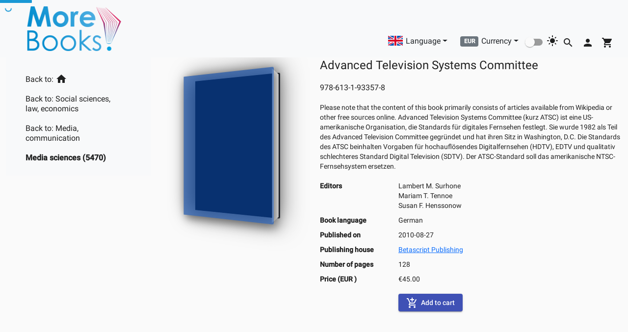

--- FILE ---
content_type: text/css; charset=utf-8
request_url: https://www.morebooks.de/shop-ui/styles.58a742c423a0755cbc72.css
body_size: 29684
content:
.mat-badge-content{font-weight:600;font-size:12px;font-family:Roboto,Helvetica Neue,sans-serif}.mat-badge-small .mat-badge-content{font-size:9px}.mat-badge-large .mat-badge-content{font-size:24px}.mat-h1,.mat-headline,.mat-typography h1{font:400 24px/32px Roboto,Helvetica Neue,sans-serif;letter-spacing:normal;margin:0 0 16px}.mat-h2,.mat-title,.mat-typography h2{font:500 20px/32px Roboto,Helvetica Neue,sans-serif;letter-spacing:normal;margin:0 0 16px}.mat-h3,.mat-subheading-2,.mat-typography h3{font:400 16px/28px Roboto,Helvetica Neue,sans-serif;letter-spacing:normal;margin:0 0 16px}.mat-h4,.mat-subheading-1,.mat-typography h4{font:400 15px/24px Roboto,Helvetica Neue,sans-serif;letter-spacing:normal;margin:0 0 16px}.mat-h5,.mat-typography h5{font:400 calc(14px * .83)/20px Roboto,Helvetica Neue,sans-serif;margin:0 0 12px}.mat-h6,.mat-typography h6{font:400 calc(14px * .67)/20px Roboto,Helvetica Neue,sans-serif;margin:0 0 12px}.mat-body-2,.mat-body-strong{font:500 14px/24px Roboto,Helvetica Neue,sans-serif;letter-spacing:normal}.mat-body,.mat-body-1,.mat-typography{font:400 14px/20px Roboto,Helvetica Neue,sans-serif;letter-spacing:normal}.mat-body-1 p,.mat-body p,.mat-typography p{margin:0 0 12px}.mat-caption,.mat-small{font:400 12px/20px Roboto,Helvetica Neue,sans-serif;letter-spacing:normal}.mat-display-4,.mat-typography .mat-display-4{font:300 112px/112px Roboto,Helvetica Neue,sans-serif;letter-spacing:-.05em;margin:0 0 56px}.mat-display-3,.mat-typography .mat-display-3{font:400 56px/56px Roboto,Helvetica Neue,sans-serif;letter-spacing:-.02em;margin:0 0 64px}.mat-display-2,.mat-typography .mat-display-2{font:400 45px/48px Roboto,Helvetica Neue,sans-serif;letter-spacing:-.005em;margin:0 0 64px}.mat-display-1,.mat-typography .mat-display-1{font:400 34px/40px Roboto,Helvetica Neue,sans-serif;letter-spacing:normal;margin:0 0 64px}.mat-bottom-sheet-container{font:400 14px/20px Roboto,Helvetica Neue,sans-serif;letter-spacing:normal}.mat-button,.mat-fab,.mat-flat-button,.mat-icon-button,.mat-mini-fab,.mat-raised-button,.mat-stroked-button{font-family:Roboto,Helvetica Neue,sans-serif;font-size:14px;font-weight:500}.mat-button-toggle,.mat-card{font-family:Roboto,Helvetica Neue,sans-serif}.mat-card-title{font-size:24px;font-weight:500}.mat-card-header .mat-card-title{font-size:20px}.mat-card-content,.mat-card-subtitle{font-size:14px}.mat-checkbox{font-family:Roboto,Helvetica Neue,sans-serif}.mat-checkbox-layout .mat-checkbox-label{line-height:24px}.mat-chip{font-size:14px;font-weight:500}.mat-chip .mat-chip-remove.mat-icon,.mat-chip .mat-chip-trailing-icon.mat-icon{font-size:18px}.mat-table{font-family:Roboto,Helvetica Neue,sans-serif}.mat-header-cell{font-size:12px;font-weight:500}.mat-cell,.mat-footer-cell{font-size:14px}.mat-calendar{font-family:Roboto,Helvetica Neue,sans-serif}.mat-calendar-body{font-size:13px}.mat-calendar-body-label,.mat-calendar-period-button{font-size:14px;font-weight:500}.mat-calendar-table-header th{font-size:11px;font-weight:400}.mat-dialog-title{font:500 20px/32px Roboto,Helvetica Neue,sans-serif;letter-spacing:normal}.mat-expansion-panel-header{font-family:Roboto,Helvetica Neue,sans-serif;font-size:15px;font-weight:400}.mat-expansion-panel-content{font:400 14px/20px Roboto,Helvetica Neue,sans-serif;letter-spacing:normal}.mat-form-field{font-size:inherit;font-weight:400;line-height:1.125;font-family:Roboto,Helvetica Neue,sans-serif;letter-spacing:normal}.mat-form-field-wrapper{padding-bottom:1.34375em}.mat-form-field-prefix .mat-icon,.mat-form-field-suffix .mat-icon{font-size:150%;line-height:1.125}.mat-form-field-prefix .mat-icon-button,.mat-form-field-suffix .mat-icon-button{height:1.5em;width:1.5em}.mat-form-field-prefix .mat-icon-button .mat-icon,.mat-form-field-suffix .mat-icon-button .mat-icon{height:1.125em;line-height:1.125}.mat-form-field-infix{padding:.5em 0;border-top:.84375em solid #0000}.mat-form-field-can-float.mat-form-field-should-float .mat-form-field-label,.mat-form-field-can-float .mat-input-server:focus+.mat-form-field-label-wrapper .mat-form-field-label{transform:translateY(-1.34375em) scale(.75);width:133.3333333333%}.mat-form-field-can-float .mat-input-server[label]:not(:label-shown)+.mat-form-field-label-wrapper .mat-form-field-label{transform:translateY(-1.34374em) scale(.75);width:133.3333433333%}.mat-form-field-label-wrapper{top:-.84375em;padding-top:.84375em}.mat-form-field-label{top:1.34375em}.mat-form-field-underline{bottom:1.34375em}.mat-form-field-subscript-wrapper{font-size:75%;margin-top:.6666666667em;top:calc(100% - 1.7916666667em)}.mat-form-field-appearance-legacy .mat-form-field-wrapper{padding-bottom:1.25em}.mat-form-field-appearance-legacy .mat-form-field-infix{padding:.4375em 0}.mat-form-field-appearance-legacy.mat-form-field-can-float.mat-form-field-should-float .mat-form-field-label,.mat-form-field-appearance-legacy.mat-form-field-can-float .mat-input-server:focus+.mat-form-field-label-wrapper .mat-form-field-label{transform:translateY(-1.28125em) scale(.75) perspective(100px) translateZ(.001px);-ms-transform:translateY(-1.28125em) scale(.75);width:133.3333333333%}.mat-form-field-appearance-legacy.mat-form-field-can-float .mat-form-field-autofill-control:-webkit-autofill+.mat-form-field-label-wrapper .mat-form-field-label{transform:translateY(-1.28125em) scale(.75) perspective(100px) translateZ(.00101px);-ms-transform:translateY(-1.28124em) scale(.75);width:133.3333433333%}.mat-form-field-appearance-legacy.mat-form-field-can-float .mat-input-server[label]:not(:label-shown)+.mat-form-field-label-wrapper .mat-form-field-label{transform:translateY(-1.28125em) scale(.75) perspective(100px) translateZ(.00102px);-ms-transform:translateY(-1.28123em) scale(.75);width:133.3333533333%}.mat-form-field-appearance-legacy .mat-form-field-label{top:1.28125em}.mat-form-field-appearance-legacy .mat-form-field-underline{bottom:1.25em}.mat-form-field-appearance-legacy .mat-form-field-subscript-wrapper{margin-top:.5416666667em;top:calc(100% - 1.6666666667em)}@media print{.mat-form-field-appearance-legacy.mat-form-field-can-float.mat-form-field-should-float .mat-form-field-label,.mat-form-field-appearance-legacy.mat-form-field-can-float .mat-input-server:focus+.mat-form-field-label-wrapper .mat-form-field-label{transform:translateY(-1.28122em) scale(.75)}.mat-form-field-appearance-legacy.mat-form-field-can-float .mat-form-field-autofill-control:-webkit-autofill+.mat-form-field-label-wrapper .mat-form-field-label{transform:translateY(-1.28121em) scale(.75)}.mat-form-field-appearance-legacy.mat-form-field-can-float .mat-input-server[label]:not(:label-shown)+.mat-form-field-label-wrapper .mat-form-field-label{transform:translateY(-1.2812em) scale(.75)}}.mat-form-field-appearance-fill .mat-form-field-infix{padding:.25em 0 .75em}.mat-form-field-appearance-fill .mat-form-field-label{top:1.09375em;margin-top:-.5em}.mat-form-field-appearance-fill.mat-form-field-can-float.mat-form-field-should-float .mat-form-field-label,.mat-form-field-appearance-fill.mat-form-field-can-float .mat-input-server:focus+.mat-form-field-label-wrapper .mat-form-field-label{transform:translateY(-.59375em) scale(.75);width:133.3333333333%}.mat-form-field-appearance-fill.mat-form-field-can-float .mat-input-server[label]:not(:label-shown)+.mat-form-field-label-wrapper .mat-form-field-label{transform:translateY(-.59374em) scale(.75);width:133.3333433333%}.mat-form-field-appearance-outline .mat-form-field-infix{padding:1em 0}.mat-form-field-appearance-outline .mat-form-field-label{top:1.84375em;margin-top:-.25em}.mat-form-field-appearance-outline.mat-form-field-can-float.mat-form-field-should-float .mat-form-field-label,.mat-form-field-appearance-outline.mat-form-field-can-float .mat-input-server:focus+.mat-form-field-label-wrapper .mat-form-field-label{transform:translateY(-1.59375em) scale(.75);width:133.3333333333%}.mat-form-field-appearance-outline.mat-form-field-can-float .mat-input-server[label]:not(:label-shown)+.mat-form-field-label-wrapper .mat-form-field-label{transform:translateY(-1.59374em) scale(.75);width:133.3333433333%}.mat-grid-tile-footer,.mat-grid-tile-header{font-size:14px}.mat-grid-tile-footer .mat-line,.mat-grid-tile-header .mat-line{white-space:nowrap;overflow:hidden;text-overflow:ellipsis;display:block;box-sizing:border-box}.mat-grid-tile-footer .mat-line:nth-child(n+2),.mat-grid-tile-header .mat-line:nth-child(n+2){font-size:12px}input.mat-input-element{margin-top:-.0625em}.mat-menu-item{font-family:Roboto,Helvetica Neue,sans-serif;font-size:14px;font-weight:400}.mat-paginator,.mat-paginator-page-size .mat-select-trigger{font-family:Roboto,Helvetica Neue,sans-serif;font-size:12px}.mat-radio-button,.mat-select{font-family:Roboto,Helvetica Neue,sans-serif}.mat-select-trigger{height:1.125em}.mat-slide-toggle-content,.mat-slider-thumb-label-text{font-family:Roboto,Helvetica Neue,sans-serif}.mat-slider-thumb-label-text{font-size:12px;font-weight:500}.mat-stepper-horizontal,.mat-stepper-vertical{font-family:Roboto,Helvetica Neue,sans-serif}.mat-step-label{font-size:14px;font-weight:400}.mat-step-sub-label-error{font-weight:400}.mat-step-label-error{font-size:14px}.mat-step-label-selected{font-size:14px;font-weight:500}.mat-tab-group,.mat-tab-label,.mat-tab-link{font-family:Roboto,Helvetica Neue,sans-serif}.mat-tab-label,.mat-tab-link{font-size:14px;font-weight:500}.mat-toolbar,.mat-toolbar h1,.mat-toolbar h2,.mat-toolbar h3,.mat-toolbar h4,.mat-toolbar h5,.mat-toolbar h6{font:500 20px/32px Roboto,Helvetica Neue,sans-serif;letter-spacing:normal;margin:0}.mat-tooltip{font-family:Roboto,Helvetica Neue,sans-serif;font-size:10px;padding-top:6px;padding-bottom:6px}.mat-tooltip-handset{font-size:14px;padding-top:8px;padding-bottom:8px}.mat-list-item,.mat-list-option{font-family:Roboto,Helvetica Neue,sans-serif}.mat-list-base .mat-list-item{font-size:16px}.mat-list-base .mat-list-item .mat-line{white-space:nowrap;overflow:hidden;text-overflow:ellipsis;display:block;box-sizing:border-box}.mat-list-base .mat-list-item .mat-line:nth-child(n+2){font-size:14px}.mat-list-base .mat-list-option{font-size:16px}.mat-list-base .mat-list-option .mat-line{white-space:nowrap;overflow:hidden;text-overflow:ellipsis;display:block;box-sizing:border-box}.mat-list-base .mat-list-option .mat-line:nth-child(n+2){font-size:14px}.mat-list-base .mat-subheader{font-family:Roboto,Helvetica Neue,sans-serif;font-size:14px;font-weight:500}.mat-list-base[dense] .mat-list-item{font-size:12px}.mat-list-base[dense] .mat-list-item .mat-line{white-space:nowrap;overflow:hidden;text-overflow:ellipsis;display:block;box-sizing:border-box}.mat-list-base[dense] .mat-list-item .mat-line:nth-child(n+2),.mat-list-base[dense] .mat-list-option{font-size:12px}.mat-list-base[dense] .mat-list-option .mat-line{white-space:nowrap;overflow:hidden;text-overflow:ellipsis;display:block;box-sizing:border-box}.mat-list-base[dense] .mat-list-option .mat-line:nth-child(n+2){font-size:12px}.mat-list-base[dense] .mat-subheader{font-family:Roboto,Helvetica Neue,sans-serif;font-size:12px;font-weight:500}.mat-option{font-family:Roboto,Helvetica Neue,sans-serif;font-size:16px}.mat-optgroup-label{font:500 14px/24px Roboto,Helvetica Neue,sans-serif;letter-spacing:normal}.mat-simple-snackbar{font-family:Roboto,Helvetica Neue,sans-serif;font-size:14px}.mat-simple-snackbar-action{line-height:1;font-family:inherit;font-size:inherit;font-weight:500}.mat-tree{font-family:Roboto,Helvetica Neue,sans-serif}.mat-nested-tree-node,.mat-tree-node{font-weight:400;font-size:14px}.mat-ripple{overflow:hidden;position:relative}.mat-ripple:not(:empty){transform:translateZ(0)}.mat-ripple.mat-ripple-unbounded{overflow:visible}.mat-ripple-element{position:absolute;border-radius:50%;pointer-events:none;transition:opacity,transform 0ms cubic-bezier(0,0,.2,1);transform:scale(0)}.cdk-high-contrast-active .mat-ripple-element{display:none}.cdk-visually-hidden{border:0;clip:rect(0 0 0 0);height:1px;margin:-1px;overflow:hidden;padding:0;position:absolute;width:1px;white-space:nowrap;outline:0;-webkit-appearance:none;-moz-appearance:none}.cdk-global-overlay-wrapper,.cdk-overlay-container{pointer-events:none;top:0;left:0;height:100%;width:100%}.cdk-overlay-container{position:fixed;z-index:1000}.cdk-overlay-container:empty{display:none}.cdk-global-overlay-wrapper,.cdk-overlay-pane{display:flex;position:absolute;z-index:1000}.cdk-overlay-pane{pointer-events:auto;box-sizing:border-box;max-width:100%;max-height:100%}.cdk-overlay-backdrop{position:absolute;top:0;bottom:0;left:0;right:0;z-index:1000;pointer-events:auto;-webkit-tap-highlight-color:transparent;transition:opacity .4s cubic-bezier(.25,.8,.25,1);opacity:0}.cdk-overlay-backdrop.cdk-overlay-backdrop-showing{opacity:1}.cdk-high-contrast-active .cdk-overlay-backdrop.cdk-overlay-backdrop-showing{opacity:.6}.cdk-overlay-dark-backdrop{background:#00000052}.cdk-overlay-transparent-backdrop,.cdk-overlay-transparent-backdrop.cdk-overlay-backdrop-showing{opacity:0}.cdk-overlay-connected-position-bounding-box{position:absolute;z-index:1000;display:flex;flex-direction:column;min-width:1px;min-height:1px}.cdk-global-scrollblock{position:fixed;width:100%;overflow-y:scroll}textarea.cdk-textarea-autosize{resize:none}textarea.cdk-textarea-autosize-measuring{padding:2px 0!important;box-sizing:initial!important;height:auto!important;overflow:hidden!important}textarea.cdk-textarea-autosize-measuring-firefox{padding:2px 0!important;box-sizing:initial!important;height:0!important}.cdk-text-field-autofill-monitored:-webkit-autofill{animation:cdk-text-field-autofill-start 0s 1ms}.cdk-text-field-autofill-monitored:not(:-webkit-autofill){animation:cdk-text-field-autofill-end 0s 1ms}.mat-focus-indicator,.mat-mdc-focus-indicator{position:relative}.mat-ripple-element{background-color:#0000001a}.mat-option{color:#000000de}.mat-option.mat-selected:not(.mat-option-multiple):not(.mat-option-disabled),.mat-option:focus:not(.mat-option-disabled),.mat-option:hover:not(.mat-option-disabled){background:#0000000a}.mat-option.mat-active{background:#0000000a;color:#000000de}.mat-option.mat-option-disabled{color:#00000061}.mat-primary .mat-option.mat-selected:not(.mat-option-disabled){color:#3f51b5}.mat-accent .mat-option.mat-selected:not(.mat-option-disabled){color:#ff4081}.mat-warn .mat-option.mat-selected:not(.mat-option-disabled){color:#f44336}.mat-optgroup-label{color:#0000008a}.mat-optgroup-disabled .mat-optgroup-label{color:#00000061}.mat-pseudo-checkbox{color:#0000008a}.mat-pseudo-checkbox:after{color:#fafafa}.mat-pseudo-checkbox-disabled{color:#b0b0b0}.mat-primary .mat-pseudo-checkbox-checked,.mat-primary .mat-pseudo-checkbox-indeterminate{background:#3f51b5}.mat-accent .mat-pseudo-checkbox-checked,.mat-accent .mat-pseudo-checkbox-indeterminate,.mat-pseudo-checkbox-checked,.mat-pseudo-checkbox-indeterminate{background:#ff4081}.mat-warn .mat-pseudo-checkbox-checked,.mat-warn .mat-pseudo-checkbox-indeterminate{background:#f44336}.mat-pseudo-checkbox-checked.mat-pseudo-checkbox-disabled,.mat-pseudo-checkbox-indeterminate.mat-pseudo-checkbox-disabled{background:#b0b0b0}.mat-app-background{background-color:#fafafa;color:#000000de}.mat-elevation-z0{box-shadow:0 0 0 0 #0003,0 0 0 0 #00000024,0 0 0 0 #0000001f}.mat-elevation-z1{box-shadow:0 2px 1px -1px #0003,0 1px 1px 0 #00000024,0 1px 3px 0 #0000001f}.mat-elevation-z2{box-shadow:0 3px 1px -2px #0003,0 2px 2px 0 #00000024,0 1px 5px 0 #0000001f}.mat-elevation-z3{box-shadow:0 3px 3px -2px #0003,0 3px 4px 0 #00000024,0 1px 8px 0 #0000001f}.mat-elevation-z4{box-shadow:0 2px 4px -1px #0003,0 4px 5px 0 #00000024,0 1px 10px 0 #0000001f}.mat-elevation-z5{box-shadow:0 3px 5px -1px #0003,0 5px 8px 0 #00000024,0 1px 14px 0 #0000001f}.mat-elevation-z6{box-shadow:0 3px 5px -1px #0003,0 6px 10px 0 #00000024,0 1px 18px 0 #0000001f}.mat-elevation-z7{box-shadow:0 4px 5px -2px #0003,0 7px 10px 1px #00000024,0 2px 16px 1px #0000001f}.mat-elevation-z8{box-shadow:0 5px 5px -3px #0003,0 8px 10px 1px #00000024,0 3px 14px 2px #0000001f}.mat-elevation-z9{box-shadow:0 5px 6px -3px #0003,0 9px 12px 1px #00000024,0 3px 16px 2px #0000001f}.mat-elevation-z10{box-shadow:0 6px 6px -3px #0003,0 10px 14px 1px #00000024,0 4px 18px 3px #0000001f}.mat-elevation-z11{box-shadow:0 6px 7px -4px #0003,0 11px 15px 1px #00000024,0 4px 20px 3px #0000001f}.mat-elevation-z12{box-shadow:0 7px 8px -4px #0003,0 12px 17px 2px #00000024,0 5px 22px 4px #0000001f}.mat-elevation-z13{box-shadow:0 7px 8px -4px #0003,0 13px 19px 2px #00000024,0 5px 24px 4px #0000001f}.mat-elevation-z14{box-shadow:0 7px 9px -4px #0003,0 14px 21px 2px #00000024,0 5px 26px 4px #0000001f}.mat-elevation-z15{box-shadow:0 8px 9px -5px #0003,0 15px 22px 2px #00000024,0 6px 28px 5px #0000001f}.mat-elevation-z16{box-shadow:0 8px 10px -5px #0003,0 16px 24px 2px #00000024,0 6px 30px 5px #0000001f}.mat-elevation-z17{box-shadow:0 8px 11px -5px #0003,0 17px 26px 2px #00000024,0 6px 32px 5px #0000001f}.mat-elevation-z18{box-shadow:0 9px 11px -5px #0003,0 18px 28px 2px #00000024,0 7px 34px 6px #0000001f}.mat-elevation-z19{box-shadow:0 9px 12px -6px #0003,0 19px 29px 2px #00000024,0 7px 36px 6px #0000001f}.mat-elevation-z20{box-shadow:0 10px 13px -6px #0003,0 20px 31px 3px #00000024,0 8px 38px 7px #0000001f}.mat-elevation-z21{box-shadow:0 10px 13px -6px #0003,0 21px 33px 3px #00000024,0 8px 40px 7px #0000001f}.mat-elevation-z22{box-shadow:0 10px 14px -6px #0003,0 22px 35px 3px #00000024,0 8px 42px 7px #0000001f}.mat-elevation-z23{box-shadow:0 11px 14px -7px #0003,0 23px 36px 3px #00000024,0 9px 44px 8px #0000001f}.mat-elevation-z24{box-shadow:0 11px 15px -7px #0003,0 24px 38px 3px #00000024,0 9px 46px 8px #0000001f}.mat-autocomplete-panel{background:#fff;color:#000000de}.mat-autocomplete-panel:not([class*=mat-elevation-z]){box-shadow:0 2px 4px -1px #0003,0 4px 5px 0 #00000024,0 1px 10px 0 #0000001f}.mat-autocomplete-panel .mat-option.mat-selected:not(.mat-active):not(:hover){background:#fff}.mat-autocomplete-panel .mat-option.mat-selected:not(.mat-active):not(:hover):not(.mat-option-disabled){color:#000000de}.mat-badge{position:relative}.mat-badge-hidden .mat-badge-content{display:none}.mat-badge-content{position:absolute;text-align:center;display:inline-block;border-radius:50%;transition:transform .2s ease-in-out;transform:scale(.6);overflow:hidden;white-space:nowrap;text-overflow:ellipsis;pointer-events:none}.mat-badge-content._mat-animation-noopable,.ng-animate-disabled .mat-badge-content{transition:none}.mat-badge-content.mat-badge-active{transform:none}.mat-badge-small .mat-badge-content{width:16px;height:16px;line-height:16px}.mat-badge-small.mat-badge-above .mat-badge-content{top:-8px}.mat-badge-small.mat-badge-below .mat-badge-content{bottom:-8px}.mat-badge-small.mat-badge-before .mat-badge-content{left:-16px}[dir=rtl] .mat-badge-small.mat-badge-before .mat-badge-content{left:auto;right:-16px}.mat-badge-small.mat-badge-after .mat-badge-content{right:-16px}[dir=rtl] .mat-badge-small.mat-badge-after .mat-badge-content{right:auto;left:-16px}.mat-badge-small.mat-badge-overlap.mat-badge-before .mat-badge-content{left:-8px}[dir=rtl] .mat-badge-small.mat-badge-overlap.mat-badge-before .mat-badge-content{left:auto;right:-8px}.mat-badge-small.mat-badge-overlap.mat-badge-after .mat-badge-content{right:-8px}[dir=rtl] .mat-badge-small.mat-badge-overlap.mat-badge-after .mat-badge-content{right:auto;left:-8px}.mat-badge-medium .mat-badge-content{width:22px;height:22px;line-height:22px}.mat-badge-medium.mat-badge-above .mat-badge-content{top:-11px}.mat-badge-medium.mat-badge-below .mat-badge-content{bottom:-11px}.mat-badge-medium.mat-badge-before .mat-badge-content{left:-22px}[dir=rtl] .mat-badge-medium.mat-badge-before .mat-badge-content{left:auto;right:-22px}.mat-badge-medium.mat-badge-after .mat-badge-content{right:-22px}[dir=rtl] .mat-badge-medium.mat-badge-after .mat-badge-content{right:auto;left:-22px}.mat-badge-medium.mat-badge-overlap.mat-badge-before .mat-badge-content{left:-11px}[dir=rtl] .mat-badge-medium.mat-badge-overlap.mat-badge-before .mat-badge-content{left:auto;right:-11px}.mat-badge-medium.mat-badge-overlap.mat-badge-after .mat-badge-content{right:-11px}[dir=rtl] .mat-badge-medium.mat-badge-overlap.mat-badge-after .mat-badge-content{right:auto;left:-11px}.mat-badge-large .mat-badge-content{width:28px;height:28px;line-height:28px}.mat-badge-large.mat-badge-above .mat-badge-content{top:-14px}.mat-badge-large.mat-badge-below .mat-badge-content{bottom:-14px}.mat-badge-large.mat-badge-before .mat-badge-content{left:-28px}[dir=rtl] .mat-badge-large.mat-badge-before .mat-badge-content{left:auto;right:-28px}.mat-badge-large.mat-badge-after .mat-badge-content{right:-28px}[dir=rtl] .mat-badge-large.mat-badge-after .mat-badge-content{right:auto;left:-28px}.mat-badge-large.mat-badge-overlap.mat-badge-before .mat-badge-content{left:-14px}[dir=rtl] .mat-badge-large.mat-badge-overlap.mat-badge-before .mat-badge-content{left:auto;right:-14px}.mat-badge-large.mat-badge-overlap.mat-badge-after .mat-badge-content{right:-14px}[dir=rtl] .mat-badge-large.mat-badge-overlap.mat-badge-after .mat-badge-content{right:auto;left:-14px}.mat-badge-content{color:#fff;background:#3f51b5}.cdk-high-contrast-active .mat-badge-content{outline:1px solid;border-radius:0}.mat-badge-accent .mat-badge-content{background:#ff4081;color:#fff}.mat-badge-warn .mat-badge-content{color:#fff;background:#f44336}.mat-badge-disabled .mat-badge-content{background:#b9b9b9;color:#00000061}.mat-bottom-sheet-container{box-shadow:0 8px 10px -5px #0003,0 16px 24px 2px #00000024,0 6px 30px 5px #0000001f;background:#fff;color:#000000de}.mat-button,.mat-icon-button,.mat-stroked-button{color:inherit;background:#0000}.mat-button.mat-primary,.mat-icon-button.mat-primary,.mat-stroked-button.mat-primary{color:#3f51b5}.mat-button.mat-accent,.mat-icon-button.mat-accent,.mat-stroked-button.mat-accent{color:#ff4081}.mat-button.mat-warn,.mat-icon-button.mat-warn,.mat-stroked-button.mat-warn{color:#f44336}.mat-button.mat-accent.mat-button-disabled,.mat-button.mat-button-disabled.mat-button-disabled,.mat-button.mat-primary.mat-button-disabled,.mat-button.mat-warn.mat-button-disabled,.mat-icon-button.mat-accent.mat-button-disabled,.mat-icon-button.mat-button-disabled.mat-button-disabled,.mat-icon-button.mat-primary.mat-button-disabled,.mat-icon-button.mat-warn.mat-button-disabled,.mat-stroked-button.mat-accent.mat-button-disabled,.mat-stroked-button.mat-button-disabled.mat-button-disabled,.mat-stroked-button.mat-primary.mat-button-disabled,.mat-stroked-button.mat-warn.mat-button-disabled{color:#00000042}.mat-button.mat-primary .mat-button-focus-overlay,.mat-icon-button.mat-primary .mat-button-focus-overlay,.mat-stroked-button.mat-primary .mat-button-focus-overlay{background-color:#3f51b5}.mat-button.mat-accent .mat-button-focus-overlay,.mat-icon-button.mat-accent .mat-button-focus-overlay,.mat-stroked-button.mat-accent .mat-button-focus-overlay{background-color:#ff4081}.mat-button.mat-warn .mat-button-focus-overlay,.mat-icon-button.mat-warn .mat-button-focus-overlay,.mat-stroked-button.mat-warn .mat-button-focus-overlay{background-color:#f44336}.mat-button.mat-button-disabled .mat-button-focus-overlay,.mat-icon-button.mat-button-disabled .mat-button-focus-overlay,.mat-stroked-button.mat-button-disabled .mat-button-focus-overlay{background-color:initial}.mat-button .mat-ripple-element,.mat-icon-button .mat-ripple-element,.mat-stroked-button .mat-ripple-element{opacity:.1;background-color:currentColor}.mat-button-focus-overlay{background:#000}.mat-stroked-button:not(.mat-button-disabled){border-color:#0000001f}.mat-fab,.mat-flat-button,.mat-mini-fab,.mat-raised-button{color:#000000de;background-color:#fff}.mat-fab.mat-accent,.mat-fab.mat-primary,.mat-fab.mat-warn,.mat-flat-button.mat-accent,.mat-flat-button.mat-primary,.mat-flat-button.mat-warn,.mat-mini-fab.mat-accent,.mat-mini-fab.mat-primary,.mat-mini-fab.mat-warn,.mat-raised-button.mat-accent,.mat-raised-button.mat-primary,.mat-raised-button.mat-warn{color:#fff}.mat-fab.mat-accent.mat-button-disabled,.mat-fab.mat-button-disabled.mat-button-disabled,.mat-fab.mat-primary.mat-button-disabled,.mat-fab.mat-warn.mat-button-disabled,.mat-flat-button.mat-accent.mat-button-disabled,.mat-flat-button.mat-button-disabled.mat-button-disabled,.mat-flat-button.mat-primary.mat-button-disabled,.mat-flat-button.mat-warn.mat-button-disabled,.mat-mini-fab.mat-accent.mat-button-disabled,.mat-mini-fab.mat-button-disabled.mat-button-disabled,.mat-mini-fab.mat-primary.mat-button-disabled,.mat-mini-fab.mat-warn.mat-button-disabled,.mat-raised-button.mat-accent.mat-button-disabled,.mat-raised-button.mat-button-disabled.mat-button-disabled,.mat-raised-button.mat-primary.mat-button-disabled,.mat-raised-button.mat-warn.mat-button-disabled{color:#00000042}.mat-fab.mat-primary,.mat-flat-button.mat-primary,.mat-mini-fab.mat-primary,.mat-raised-button.mat-primary{background-color:#3f51b5}.mat-fab.mat-accent,.mat-flat-button.mat-accent,.mat-mini-fab.mat-accent,.mat-raised-button.mat-accent{background-color:#ff4081}.mat-fab.mat-warn,.mat-flat-button.mat-warn,.mat-mini-fab.mat-warn,.mat-raised-button.mat-warn{background-color:#f44336}.mat-fab.mat-accent.mat-button-disabled,.mat-fab.mat-button-disabled.mat-button-disabled,.mat-fab.mat-primary.mat-button-disabled,.mat-fab.mat-warn.mat-button-disabled,.mat-flat-button.mat-accent.mat-button-disabled,.mat-flat-button.mat-button-disabled.mat-button-disabled,.mat-flat-button.mat-primary.mat-button-disabled,.mat-flat-button.mat-warn.mat-button-disabled,.mat-mini-fab.mat-accent.mat-button-disabled,.mat-mini-fab.mat-button-disabled.mat-button-disabled,.mat-mini-fab.mat-primary.mat-button-disabled,.mat-mini-fab.mat-warn.mat-button-disabled,.mat-raised-button.mat-accent.mat-button-disabled,.mat-raised-button.mat-button-disabled.mat-button-disabled,.mat-raised-button.mat-primary.mat-button-disabled,.mat-raised-button.mat-warn.mat-button-disabled{background-color:#0000001f}.mat-fab.mat-accent .mat-ripple-element,.mat-fab.mat-primary .mat-ripple-element,.mat-fab.mat-warn .mat-ripple-element,.mat-flat-button.mat-accent .mat-ripple-element,.mat-flat-button.mat-primary .mat-ripple-element,.mat-flat-button.mat-warn .mat-ripple-element,.mat-mini-fab.mat-accent .mat-ripple-element,.mat-mini-fab.mat-primary .mat-ripple-element,.mat-mini-fab.mat-warn .mat-ripple-element,.mat-raised-button.mat-accent .mat-ripple-element,.mat-raised-button.mat-primary .mat-ripple-element,.mat-raised-button.mat-warn .mat-ripple-element{background-color:#ffffff1a}.mat-flat-button:not([class*=mat-elevation-z]),.mat-stroked-button:not([class*=mat-elevation-z]){box-shadow:0 0 0 0 #0003,0 0 0 0 #00000024,0 0 0 0 #0000001f}.mat-raised-button:not([class*=mat-elevation-z]){box-shadow:0 3px 1px -2px #0003,0 2px 2px 0 #00000024,0 1px 5px 0 #0000001f}.mat-raised-button:not(.mat-button-disabled):active:not([class*=mat-elevation-z]){box-shadow:0 5px 5px -3px #0003,0 8px 10px 1px #00000024,0 3px 14px 2px #0000001f}.mat-raised-button.mat-button-disabled:not([class*=mat-elevation-z]){box-shadow:0 0 0 0 #0003,0 0 0 0 #00000024,0 0 0 0 #0000001f}.mat-fab:not([class*=mat-elevation-z]),.mat-mini-fab:not([class*=mat-elevation-z]){box-shadow:0 3px 5px -1px #0003,0 6px 10px 0 #00000024,0 1px 18px 0 #0000001f}.mat-fab:not(.mat-button-disabled):active:not([class*=mat-elevation-z]),.mat-mini-fab:not(.mat-button-disabled):active:not([class*=mat-elevation-z]){box-shadow:0 7px 8px -4px #0003,0 12px 17px 2px #00000024,0 5px 22px 4px #0000001f}.mat-fab.mat-button-disabled:not([class*=mat-elevation-z]),.mat-mini-fab.mat-button-disabled:not([class*=mat-elevation-z]){box-shadow:0 0 0 0 #0003,0 0 0 0 #00000024,0 0 0 0 #0000001f}.mat-button-toggle-group,.mat-button-toggle-standalone{box-shadow:0 3px 1px -2px #0003,0 2px 2px 0 #00000024,0 1px 5px 0 #0000001f}.mat-button-toggle-group-appearance-standard,.mat-button-toggle-standalone.mat-button-toggle-appearance-standard{box-shadow:none}.mat-button-toggle{color:#00000061}.mat-button-toggle .mat-button-toggle-focus-overlay{background-color:#0000001f}.mat-button-toggle-appearance-standard{color:#000000de;background:#fff}.mat-button-toggle-appearance-standard .mat-button-toggle-focus-overlay{background-color:#000}.mat-button-toggle-group-appearance-standard .mat-button-toggle+.mat-button-toggle{border-left:1px solid #0000001f}[dir=rtl] .mat-button-toggle-group-appearance-standard .mat-button-toggle+.mat-button-toggle{border-left:none;border-right:1px solid #0000001f}.mat-button-toggle-group-appearance-standard.mat-button-toggle-vertical .mat-button-toggle+.mat-button-toggle{border-left:none;border-right:none;border-top:1px solid #0000001f}.mat-button-toggle-checked{background-color:#e0e0e0;color:#0000008a}.mat-button-toggle-checked.mat-button-toggle-appearance-standard{color:#000000de}.mat-button-toggle-disabled{color:#00000042;background-color:#eee}.mat-button-toggle-disabled.mat-button-toggle-appearance-standard{background:#fff}.mat-button-toggle-disabled.mat-button-toggle-checked{background-color:#bdbdbd}.mat-button-toggle-group-appearance-standard,.mat-button-toggle-standalone.mat-button-toggle-appearance-standard{border:1px solid #0000001f}.mat-button-toggle-appearance-standard .mat-button-toggle-label-content{line-height:48px}.mat-card{background:#fff;color:#000000de}.mat-card:not([class*=mat-elevation-z]){box-shadow:0 2px 1px -1px #0003,0 1px 1px 0 #00000024,0 1px 3px 0 #0000001f}.mat-card.mat-card-flat:not([class*=mat-elevation-z]){box-shadow:0 0 0 0 #0003,0 0 0 0 #00000024,0 0 0 0 #0000001f}.mat-card-subtitle{color:#0000008a}.mat-checkbox-frame{border-color:#0000008a}.mat-checkbox-checkmark{fill:#fafafa}.mat-checkbox-checkmark-path{stroke:#fafafa!important}.mat-checkbox-mixedmark{background-color:#fafafa}.mat-checkbox-checked.mat-primary .mat-checkbox-background,.mat-checkbox-indeterminate.mat-primary .mat-checkbox-background{background-color:#3f51b5}.mat-checkbox-checked.mat-accent .mat-checkbox-background,.mat-checkbox-indeterminate.mat-accent .mat-checkbox-background{background-color:#ff4081}.mat-checkbox-checked.mat-warn .mat-checkbox-background,.mat-checkbox-indeterminate.mat-warn .mat-checkbox-background{background-color:#f44336}.mat-checkbox-disabled.mat-checkbox-checked .mat-checkbox-background,.mat-checkbox-disabled.mat-checkbox-indeterminate .mat-checkbox-background{background-color:#b0b0b0}.mat-checkbox-disabled:not(.mat-checkbox-checked) .mat-checkbox-frame{border-color:#b0b0b0}.mat-checkbox-disabled .mat-checkbox-label{color:#0000008a}.mat-checkbox .mat-ripple-element{background-color:#000}.mat-checkbox-checked:not(.mat-checkbox-disabled).mat-primary .mat-ripple-element,.mat-checkbox:active:not(.mat-checkbox-disabled).mat-primary .mat-ripple-element{background:#3f51b5}.mat-checkbox-checked:not(.mat-checkbox-disabled).mat-accent .mat-ripple-element,.mat-checkbox:active:not(.mat-checkbox-disabled).mat-accent .mat-ripple-element{background:#ff4081}.mat-checkbox-checked:not(.mat-checkbox-disabled).mat-warn .mat-ripple-element,.mat-checkbox:active:not(.mat-checkbox-disabled).mat-warn .mat-ripple-element{background:#f44336}.mat-chip.mat-standard-chip{background-color:#e0e0e0;color:#000000de}.mat-chip.mat-standard-chip .mat-chip-remove{color:#000000de;opacity:.4}.mat-chip.mat-standard-chip:not(.mat-chip-disabled):active{box-shadow:0 3px 3px -2px #0003,0 3px 4px 0 #00000024,0 1px 8px 0 #0000001f}.mat-chip.mat-standard-chip:not(.mat-chip-disabled) .mat-chip-remove:hover{opacity:.54}.mat-chip.mat-standard-chip.mat-chip-disabled{opacity:.4}.mat-chip.mat-standard-chip:after{background:#000}.mat-chip.mat-standard-chip.mat-chip-selected.mat-primary{background-color:#3f51b5;color:#fff}.mat-chip.mat-standard-chip.mat-chip-selected.mat-primary .mat-chip-remove{color:#fff;opacity:.4}.mat-chip.mat-standard-chip.mat-chip-selected.mat-primary .mat-ripple-element{background-color:#ffffff1a}.mat-chip.mat-standard-chip.mat-chip-selected.mat-warn{background-color:#f44336;color:#fff}.mat-chip.mat-standard-chip.mat-chip-selected.mat-warn .mat-chip-remove{color:#fff;opacity:.4}.mat-chip.mat-standard-chip.mat-chip-selected.mat-warn .mat-ripple-element{background-color:#ffffff1a}.mat-chip.mat-standard-chip.mat-chip-selected.mat-accent{background-color:#ff4081;color:#fff}.mat-chip.mat-standard-chip.mat-chip-selected.mat-accent .mat-chip-remove{color:#fff;opacity:.4}.mat-chip.mat-standard-chip.mat-chip-selected.mat-accent .mat-ripple-element{background-color:#ffffff1a}.mat-table{background:#fff}.mat-table-sticky,.mat-table tbody,.mat-table tfoot,.mat-table thead,[mat-footer-row],[mat-header-row],[mat-row],mat-footer-row,mat-header-row,mat-row{background:inherit}mat-footer-row,mat-header-row,mat-row,td.mat-cell,td.mat-footer-cell,th.mat-header-cell{border-bottom-color:#0000001f}.mat-header-cell{color:#0000008a}.mat-cell,.mat-footer-cell{color:#000000de}.mat-calendar-arrow{border-top-color:#0000008a}.mat-datepicker-content .mat-calendar-next-button,.mat-datepicker-content .mat-calendar-previous-button,.mat-datepicker-toggle{color:#0000008a}.mat-calendar-table-header-divider:after{background:#0000001f}.mat-calendar-body-label,.mat-calendar-table-header{color:#0000008a}.mat-calendar-body-cell-content,.mat-date-range-input-separator{color:#000000de;border-color:#0000}.mat-calendar-body-disabled>.mat-calendar-body-cell-content:not(.mat-calendar-body-selected):not(.mat-calendar-body-comparison-identical),.mat-form-field-disabled .mat-date-range-input-separator{color:#00000061}.mat-calendar-body-in-preview{color:#0000003d}.mat-calendar-body-today:not(.mat-calendar-body-selected):not(.mat-calendar-body-comparison-identical){border-color:#00000061}.mat-calendar-body-disabled>.mat-calendar-body-today:not(.mat-calendar-body-selected):not(.mat-calendar-body-comparison-identical){border-color:#0000002e}.mat-calendar-body-in-range:before{background:#3f51b533}.mat-calendar-body-comparison-identical,.mat-calendar-body-in-comparison-range:before{background:#f9ab0033}.mat-calendar-body-comparison-bridge-start:before,[dir=rtl] .mat-calendar-body-comparison-bridge-end:before{background:linear-gradient(90deg,#3f51b533 50%,#f9ab0033 0)}.mat-calendar-body-comparison-bridge-end:before,[dir=rtl] .mat-calendar-body-comparison-bridge-start:before{background:linear-gradient(270deg,#3f51b533 50%,#f9ab0033 0)}.mat-calendar-body-in-comparison-range.mat-calendar-body-in-range:after,.mat-calendar-body-in-range>.mat-calendar-body-comparison-identical{background:#a8dab5}.mat-calendar-body-comparison-identical.mat-calendar-body-selected,.mat-calendar-body-in-comparison-range>.mat-calendar-body-selected{background:#46a35e}.mat-calendar-body-selected{background-color:#3f51b5;color:#fff}.mat-calendar-body-disabled>.mat-calendar-body-selected{background-color:#3f51b566}.mat-calendar-body-today.mat-calendar-body-selected{box-shadow:inset 0 0 0 1px #fff}.cdk-keyboard-focused .mat-calendar-body-active>.mat-calendar-body-cell-content:not(.mat-calendar-body-selected):not(.mat-calendar-body-comparison-identical),.cdk-program-focused .mat-calendar-body-active>.mat-calendar-body-cell-content:not(.mat-calendar-body-selected):not(.mat-calendar-body-comparison-identical),.mat-calendar-body-cell:not(.mat-calendar-body-disabled):hover>.mat-calendar-body-cell-content:not(.mat-calendar-body-selected):not(.mat-calendar-body-comparison-identical){background-color:#3f51b54d}.mat-datepicker-content{box-shadow:0 2px 4px -1px #0003,0 4px 5px 0 #00000024,0 1px 10px 0 #0000001f;background-color:#fff;color:#000000de}.mat-datepicker-content.mat-accent .mat-calendar-body-in-range:before{background:#ff408133}.mat-datepicker-content.mat-accent .mat-calendar-body-comparison-identical,.mat-datepicker-content.mat-accent .mat-calendar-body-in-comparison-range:before{background:#f9ab0033}.mat-datepicker-content.mat-accent .mat-calendar-body-comparison-bridge-start:before,.mat-datepicker-content.mat-accent [dir=rtl] .mat-calendar-body-comparison-bridge-end:before{background:linear-gradient(90deg,#ff408133 50%,#f9ab0033 0)}.mat-datepicker-content.mat-accent .mat-calendar-body-comparison-bridge-end:before,.mat-datepicker-content.mat-accent [dir=rtl] .mat-calendar-body-comparison-bridge-start:before{background:linear-gradient(270deg,#ff408133 50%,#f9ab0033 0)}.mat-datepicker-content.mat-accent .mat-calendar-body-in-comparison-range.mat-calendar-body-in-range:after,.mat-datepicker-content.mat-accent .mat-calendar-body-in-range>.mat-calendar-body-comparison-identical{background:#a8dab5}.mat-datepicker-content.mat-accent .mat-calendar-body-comparison-identical.mat-calendar-body-selected,.mat-datepicker-content.mat-accent .mat-calendar-body-in-comparison-range>.mat-calendar-body-selected{background:#46a35e}.mat-datepicker-content.mat-accent .mat-calendar-body-selected{background-color:#ff4081;color:#fff}.mat-datepicker-content.mat-accent .mat-calendar-body-disabled>.mat-calendar-body-selected{background-color:#ff408166}.mat-datepicker-content.mat-accent .mat-calendar-body-today.mat-calendar-body-selected{box-shadow:inset 0 0 0 1px #fff}.mat-datepicker-content.mat-accent .cdk-keyboard-focused .mat-calendar-body-active>.mat-calendar-body-cell-content:not(.mat-calendar-body-selected):not(.mat-calendar-body-comparison-identical),.mat-datepicker-content.mat-accent .cdk-program-focused .mat-calendar-body-active>.mat-calendar-body-cell-content:not(.mat-calendar-body-selected):not(.mat-calendar-body-comparison-identical),.mat-datepicker-content.mat-accent .mat-calendar-body-cell:not(.mat-calendar-body-disabled):hover>.mat-calendar-body-cell-content:not(.mat-calendar-body-selected):not(.mat-calendar-body-comparison-identical){background-color:#ff40814d}.mat-datepicker-content.mat-warn .mat-calendar-body-in-range:before{background:#f4433633}.mat-datepicker-content.mat-warn .mat-calendar-body-comparison-identical,.mat-datepicker-content.mat-warn .mat-calendar-body-in-comparison-range:before{background:#f9ab0033}.mat-datepicker-content.mat-warn .mat-calendar-body-comparison-bridge-start:before,.mat-datepicker-content.mat-warn [dir=rtl] .mat-calendar-body-comparison-bridge-end:before{background:linear-gradient(90deg,#f4433633 50%,#f9ab0033 0)}.mat-datepicker-content.mat-warn .mat-calendar-body-comparison-bridge-end:before,.mat-datepicker-content.mat-warn [dir=rtl] .mat-calendar-body-comparison-bridge-start:before{background:linear-gradient(270deg,#f4433633 50%,#f9ab0033 0)}.mat-datepicker-content.mat-warn .mat-calendar-body-in-comparison-range.mat-calendar-body-in-range:after,.mat-datepicker-content.mat-warn .mat-calendar-body-in-range>.mat-calendar-body-comparison-identical{background:#a8dab5}.mat-datepicker-content.mat-warn .mat-calendar-body-comparison-identical.mat-calendar-body-selected,.mat-datepicker-content.mat-warn .mat-calendar-body-in-comparison-range>.mat-calendar-body-selected{background:#46a35e}.mat-datepicker-content.mat-warn .mat-calendar-body-selected{background-color:#f44336;color:#fff}.mat-datepicker-content.mat-warn .mat-calendar-body-disabled>.mat-calendar-body-selected{background-color:#f4433666}.mat-datepicker-content.mat-warn .mat-calendar-body-today.mat-calendar-body-selected{box-shadow:inset 0 0 0 1px #fff}.mat-datepicker-content.mat-warn .cdk-keyboard-focused .mat-calendar-body-active>.mat-calendar-body-cell-content:not(.mat-calendar-body-selected):not(.mat-calendar-body-comparison-identical),.mat-datepicker-content.mat-warn .cdk-program-focused .mat-calendar-body-active>.mat-calendar-body-cell-content:not(.mat-calendar-body-selected):not(.mat-calendar-body-comparison-identical),.mat-datepicker-content.mat-warn .mat-calendar-body-cell:not(.mat-calendar-body-disabled):hover>.mat-calendar-body-cell-content:not(.mat-calendar-body-selected):not(.mat-calendar-body-comparison-identical){background-color:#f443364d}.mat-datepicker-content-touch{box-shadow:0 11px 15px -7px #0003,0 24px 38px 3px #00000024,0 9px 46px 8px #0000001f}.mat-datepicker-toggle-active{color:#3f51b5}.mat-datepicker-toggle-active.mat-accent{color:#ff4081}.mat-datepicker-toggle-active.mat-warn{color:#f44336}.mat-date-range-input-inner[disabled]{color:#00000061}.mat-dialog-container{box-shadow:0 11px 15px -7px #0003,0 24px 38px 3px #00000024,0 9px 46px 8px #0000001f;background:#fff;color:#000000de}.mat-divider{border-top-color:#0000001f}.mat-divider-vertical{border-right-color:#0000001f}.mat-expansion-panel{background:#fff;color:#000000de}.mat-expansion-panel:not([class*=mat-elevation-z]){box-shadow:0 3px 1px -2px #0003,0 2px 2px 0 #00000024,0 1px 5px 0 #0000001f}.mat-action-row{border-top-color:#0000001f}.mat-expansion-panel .mat-expansion-panel-header.cdk-keyboard-focused:not([aria-disabled=true]),.mat-expansion-panel .mat-expansion-panel-header.cdk-program-focused:not([aria-disabled=true]),.mat-expansion-panel:not(.mat-expanded) .mat-expansion-panel-header:hover:not([aria-disabled=true]){background:#0000000a}@media(hover: none){.mat-expansion-panel:not(.mat-expanded):not([aria-disabled=true]) .mat-expansion-panel-header:hover{background:#fff}}.mat-expansion-panel-header-title{color:#000000de}.mat-expansion-indicator:after,.mat-expansion-panel-header-description{color:#0000008a}.mat-expansion-panel-header[aria-disabled=true]{color:#00000042}.mat-expansion-panel-header[aria-disabled=true] .mat-expansion-panel-header-description,.mat-expansion-panel-header[aria-disabled=true] .mat-expansion-panel-header-title{color:inherit}.mat-expansion-panel-header{height:48px}.mat-expansion-panel-header.mat-expanded{height:64px}.mat-form-field-label,.mat-hint{color:#0009}.mat-form-field.mat-focused .mat-form-field-label{color:#3f51b5}.mat-form-field.mat-focused .mat-form-field-label.mat-accent{color:#ff4081}.mat-form-field.mat-focused .mat-form-field-label.mat-warn{color:#f44336}.mat-focused .mat-form-field-required-marker{color:#ff4081}.mat-form-field-ripple{background-color:#000000de}.mat-form-field.mat-focused .mat-form-field-ripple{background-color:#3f51b5}.mat-form-field.mat-focused .mat-form-field-ripple.mat-accent{background-color:#ff4081}.mat-form-field.mat-focused .mat-form-field-ripple.mat-warn{background-color:#f44336}.mat-form-field-type-mat-native-select.mat-focused:not(.mat-form-field-invalid) .mat-form-field-infix:after{color:#3f51b5}.mat-form-field-type-mat-native-select.mat-focused:not(.mat-form-field-invalid).mat-accent .mat-form-field-infix:after{color:#ff4081}.mat-form-field-type-mat-native-select.mat-focused:not(.mat-form-field-invalid).mat-warn .mat-form-field-infix:after,.mat-form-field.mat-form-field-invalid .mat-form-field-label,.mat-form-field.mat-form-field-invalid .mat-form-field-label.mat-accent,.mat-form-field.mat-form-field-invalid .mat-form-field-label .mat-form-field-required-marker{color:#f44336}.mat-form-field.mat-form-field-invalid .mat-form-field-ripple,.mat-form-field.mat-form-field-invalid .mat-form-field-ripple.mat-accent{background-color:#f44336}.mat-error{color:#f44336}.mat-form-field-appearance-legacy .mat-form-field-label,.mat-form-field-appearance-legacy .mat-hint{color:#0000008a}.mat-form-field-appearance-legacy .mat-form-field-underline{background-color:#0000006b}.mat-form-field-appearance-legacy.mat-form-field-disabled .mat-form-field-underline{background-image:linear-gradient(90deg,#0000006b 0,#0000006b 33%,#0000 0);background-size:4px 100%;background-repeat:repeat-x}.mat-form-field-appearance-standard .mat-form-field-underline{background-color:#0000006b}.mat-form-field-appearance-standard.mat-form-field-disabled .mat-form-field-underline{background-image:linear-gradient(90deg,#0000006b 0,#0000006b 33%,#0000 0);background-size:4px 100%;background-repeat:repeat-x}.mat-form-field-appearance-fill .mat-form-field-flex{background-color:#0000000a}.mat-form-field-appearance-fill.mat-form-field-disabled .mat-form-field-flex{background-color:#00000005}.mat-form-field-appearance-fill .mat-form-field-underline:before{background-color:#0000006b}.mat-form-field-appearance-fill.mat-form-field-disabled .mat-form-field-label{color:#00000061}.mat-form-field-appearance-fill.mat-form-field-disabled .mat-form-field-underline:before{background-color:initial}.mat-form-field-appearance-outline .mat-form-field-outline{color:#0000001f}.mat-form-field-appearance-outline .mat-form-field-outline-thick{color:#000000de}.mat-form-field-appearance-outline.mat-focused .mat-form-field-outline-thick{color:#3f51b5}.mat-form-field-appearance-outline.mat-focused.mat-accent .mat-form-field-outline-thick{color:#ff4081}.mat-form-field-appearance-outline.mat-focused.mat-warn .mat-form-field-outline-thick,.mat-form-field-appearance-outline.mat-form-field-invalid.mat-form-field-invalid .mat-form-field-outline-thick{color:#f44336}.mat-form-field-appearance-outline.mat-form-field-disabled .mat-form-field-label{color:#00000061}.mat-form-field-appearance-outline.mat-form-field-disabled .mat-form-field-outline{color:#0000000f}.mat-icon.mat-primary{color:#3f51b5}.mat-icon.mat-accent{color:#ff4081}.mat-icon.mat-warn{color:#f44336}.mat-form-field-type-mat-native-select .mat-form-field-infix:after{color:#0000008a}.mat-form-field-type-mat-native-select.mat-form-field-disabled .mat-form-field-infix:after,.mat-input-element:disabled{color:#00000061}.mat-input-element{caret-color:#3f51b5}.mat-input-element::placeholder{color:#0000006b}.mat-input-element::-moz-placeholder{color:#0000006b}.mat-input-element::-webkit-input-placeholder{color:#0000006b}.mat-input-element:-ms-input-placeholder{color:#0000006b}.mat-form-field.mat-accent .mat-input-element{caret-color:#ff4081}.mat-form-field-invalid .mat-input-element,.mat-form-field.mat-warn .mat-input-element{caret-color:#f44336}.mat-form-field-type-mat-native-select.mat-form-field-invalid .mat-form-field-infix:after{color:#f44336}.mat-list-base .mat-list-item,.mat-list-base .mat-list-option{color:#000000de}.mat-list-base .mat-subheader{color:#0000008a}.mat-list-item-disabled{background-color:#eee}.mat-action-list .mat-list-item:focus,.mat-action-list .mat-list-item:hover,.mat-list-option:focus,.mat-list-option:hover,.mat-nav-list .mat-list-item:focus,.mat-nav-list .mat-list-item:hover{background:#0000000a}.mat-list-single-selected-option,.mat-list-single-selected-option:focus,.mat-list-single-selected-option:hover{background:#0000001f}.mat-menu-panel{background:#fff}.mat-menu-panel:not([class*=mat-elevation-z]){box-shadow:0 2px 4px -1px #0003,0 4px 5px 0 #00000024,0 1px 10px 0 #0000001f}.mat-menu-item{background:#0000;color:#000000de}.mat-menu-item[disabled],.mat-menu-item[disabled] .mat-icon-no-color,.mat-menu-item[disabled] .mat-menu-submenu-icon{color:#00000061}.mat-menu-item .mat-icon-no-color,.mat-menu-submenu-icon{color:#0000008a}.mat-menu-item-highlighted:not([disabled]),.mat-menu-item.cdk-keyboard-focused:not([disabled]),.mat-menu-item.cdk-program-focused:not([disabled]),.mat-menu-item:hover:not([disabled]){background:#0000000a}.mat-paginator{background:#fff}.mat-paginator,.mat-paginator-page-size .mat-select-trigger{color:#0000008a}.mat-paginator-decrement,.mat-paginator-increment{border-top:2px solid #0000008a;border-right:2px solid #0000008a}.mat-paginator-first,.mat-paginator-last{border-top:2px solid #0000008a}.mat-icon-button[disabled] .mat-paginator-decrement,.mat-icon-button[disabled] .mat-paginator-first,.mat-icon-button[disabled] .mat-paginator-increment,.mat-icon-button[disabled] .mat-paginator-last{border-color:#00000061}.mat-paginator-container{min-height:56px}.mat-progress-bar-background{fill:#cbd0e9}.mat-progress-bar-buffer{background-color:#cbd0e9}.mat-progress-bar-fill:after{background-color:#3f51b5}.mat-progress-bar.mat-accent .mat-progress-bar-background{fill:#fbccdc}.mat-progress-bar.mat-accent .mat-progress-bar-buffer{background-color:#fbccdc}.mat-progress-bar.mat-accent .mat-progress-bar-fill:after{background-color:#ff4081}.mat-progress-bar.mat-warn .mat-progress-bar-background{fill:#f9ccc9}.mat-progress-bar.mat-warn .mat-progress-bar-buffer{background-color:#f9ccc9}.mat-progress-bar.mat-warn .mat-progress-bar-fill:after{background-color:#f44336}.mat-progress-spinner circle,.mat-spinner circle{stroke:#3f51b5}.mat-progress-spinner.mat-accent circle,.mat-spinner.mat-accent circle{stroke:#ff4081}.mat-progress-spinner.mat-warn circle,.mat-spinner.mat-warn circle{stroke:#f44336}.mat-radio-outer-circle{border-color:#0000008a}.mat-radio-button.mat-primary.mat-radio-checked .mat-radio-outer-circle{border-color:#3f51b5}.mat-radio-button.mat-primary.mat-radio-checked .mat-radio-persistent-ripple,.mat-radio-button.mat-primary .mat-radio-inner-circle,.mat-radio-button.mat-primary .mat-radio-ripple .mat-ripple-element:not(.mat-radio-persistent-ripple),.mat-radio-button.mat-primary:active .mat-radio-persistent-ripple{background-color:#3f51b5}.mat-radio-button.mat-accent.mat-radio-checked .mat-radio-outer-circle{border-color:#ff4081}.mat-radio-button.mat-accent.mat-radio-checked .mat-radio-persistent-ripple,.mat-radio-button.mat-accent .mat-radio-inner-circle,.mat-radio-button.mat-accent .mat-radio-ripple .mat-ripple-element:not(.mat-radio-persistent-ripple),.mat-radio-button.mat-accent:active .mat-radio-persistent-ripple{background-color:#ff4081}.mat-radio-button.mat-warn.mat-radio-checked .mat-radio-outer-circle{border-color:#f44336}.mat-radio-button.mat-warn.mat-radio-checked .mat-radio-persistent-ripple,.mat-radio-button.mat-warn .mat-radio-inner-circle,.mat-radio-button.mat-warn .mat-radio-ripple .mat-ripple-element:not(.mat-radio-persistent-ripple),.mat-radio-button.mat-warn:active .mat-radio-persistent-ripple{background-color:#f44336}.mat-radio-button.mat-radio-disabled.mat-radio-checked .mat-radio-outer-circle,.mat-radio-button.mat-radio-disabled .mat-radio-outer-circle{border-color:#00000061}.mat-radio-button.mat-radio-disabled .mat-radio-inner-circle,.mat-radio-button.mat-radio-disabled .mat-radio-ripple .mat-ripple-element{background-color:#00000061}.mat-radio-button.mat-radio-disabled .mat-radio-label-content{color:#00000061}.mat-radio-button .mat-ripple-element{background-color:#000}.mat-select-value{color:#000000de}.mat-select-placeholder{color:#0000006b}.mat-select-disabled .mat-select-value{color:#00000061}.mat-select-arrow{color:#0000008a}.mat-select-panel{background:#fff}.mat-select-panel:not([class*=mat-elevation-z]){box-shadow:0 2px 4px -1px #0003,0 4px 5px 0 #00000024,0 1px 10px 0 #0000001f}.mat-select-panel .mat-option.mat-selected:not(.mat-option-multiple){background:#0000001f}.mat-form-field.mat-focused.mat-primary .mat-select-arrow{color:#3f51b5}.mat-form-field.mat-focused.mat-accent .mat-select-arrow{color:#ff4081}.mat-form-field.mat-focused.mat-warn .mat-select-arrow,.mat-form-field .mat-select.mat-select-invalid .mat-select-arrow{color:#f44336}.mat-form-field .mat-select.mat-select-disabled .mat-select-arrow{color:#00000061}.mat-drawer-container{background-color:#fafafa;color:#000000de}.mat-drawer{color:#000000de}.mat-drawer,.mat-drawer.mat-drawer-push{background-color:#fff}.mat-drawer:not(.mat-drawer-side){box-shadow:0 8px 10px -5px #0003,0 16px 24px 2px #00000024,0 6px 30px 5px #0000001f}.mat-drawer-side{border-right:1px solid #0000001f}.mat-drawer-side.mat-drawer-end,[dir=rtl] .mat-drawer-side{border-left:1px solid #0000001f;border-right:none}[dir=rtl] .mat-drawer-side.mat-drawer-end{border-left:none;border-right:1px solid #0000001f}.mat-drawer-backdrop.mat-drawer-shown{background-color:#0009}.mat-slide-toggle.mat-checked .mat-slide-toggle-thumb{background-color:#ff4081}.mat-slide-toggle.mat-checked .mat-slide-toggle-bar{background-color:#ff40818a}.mat-slide-toggle.mat-checked .mat-ripple-element{background-color:#ff4081}.mat-slide-toggle.mat-primary.mat-checked .mat-slide-toggle-thumb{background-color:#3f51b5}.mat-slide-toggle.mat-primary.mat-checked .mat-slide-toggle-bar{background-color:#3f51b58a}.mat-slide-toggle.mat-primary.mat-checked .mat-ripple-element{background-color:#3f51b5}.mat-slide-toggle.mat-warn.mat-checked .mat-slide-toggle-thumb{background-color:#f44336}.mat-slide-toggle.mat-warn.mat-checked .mat-slide-toggle-bar{background-color:#f443368a}.mat-slide-toggle.mat-warn.mat-checked .mat-ripple-element{background-color:#f44336}.mat-slide-toggle:not(.mat-checked) .mat-ripple-element{background-color:#000}.mat-slide-toggle-thumb{box-shadow:0 2px 1px -1px #0003,0 1px 1px 0 #00000024,0 1px 3px 0 #0000001f;background-color:#fafafa}.mat-slide-toggle-bar{background-color:#00000061}.mat-slider-track-background{background-color:#00000042}.mat-primary .mat-slider-thumb,.mat-primary .mat-slider-thumb-label,.mat-primary .mat-slider-track-fill{background-color:#3f51b5}.mat-primary .mat-slider-thumb-label-text{color:#fff}.mat-primary .mat-slider-focus-ring{background-color:#3f51b533}.mat-accent .mat-slider-thumb,.mat-accent .mat-slider-thumb-label,.mat-accent .mat-slider-track-fill{background-color:#ff4081}.mat-accent .mat-slider-thumb-label-text{color:#fff}.mat-accent .mat-slider-focus-ring{background-color:#ff408133}.mat-warn .mat-slider-thumb,.mat-warn .mat-slider-thumb-label,.mat-warn .mat-slider-track-fill{background-color:#f44336}.mat-warn .mat-slider-thumb-label-text{color:#fff}.mat-warn .mat-slider-focus-ring{background-color:#f4433633}.mat-slider.cdk-focused .mat-slider-track-background,.mat-slider:hover .mat-slider-track-background{background-color:#00000061}.mat-slider-disabled .mat-slider-thumb,.mat-slider-disabled .mat-slider-track-background,.mat-slider-disabled .mat-slider-track-fill,.mat-slider-disabled:hover .mat-slider-track-background{background-color:#00000042}.mat-slider-min-value .mat-slider-focus-ring{background-color:#0000001f}.mat-slider-min-value.mat-slider-thumb-label-showing .mat-slider-thumb,.mat-slider-min-value.mat-slider-thumb-label-showing .mat-slider-thumb-label{background-color:#000000de}.mat-slider-min-value.mat-slider-thumb-label-showing.cdk-focused .mat-slider-thumb,.mat-slider-min-value.mat-slider-thumb-label-showing.cdk-focused .mat-slider-thumb-label{background-color:#00000042}.mat-slider-min-value:not(.mat-slider-thumb-label-showing) .mat-slider-thumb{border-color:#00000042;background-color:initial}.mat-slider-min-value:not(.mat-slider-thumb-label-showing).cdk-focused .mat-slider-thumb,.mat-slider-min-value:not(.mat-slider-thumb-label-showing):hover .mat-slider-thumb{border-color:#00000061}.mat-slider-min-value:not(.mat-slider-thumb-label-showing).cdk-focused.mat-slider-disabled .mat-slider-thumb,.mat-slider-min-value:not(.mat-slider-thumb-label-showing):hover.mat-slider-disabled .mat-slider-thumb{border-color:#00000042}.mat-slider-has-ticks .mat-slider-wrapper:after{border-color:#000000b3}.mat-slider-horizontal .mat-slider-ticks{background-image:repeating-linear-gradient(90deg,#000000b3,#000000b3 2px,#0000 0,#0000);background-image:-moz-repeating-linear-gradient(.0001deg,#000000b3,#000000b3 2px,#0000 0,#0000)}.mat-slider-vertical .mat-slider-ticks{background-image:repeating-linear-gradient(180deg,#000000b3,#000000b3 2px,#0000 0,#0000)}.mat-step-header.cdk-keyboard-focused,.mat-step-header.cdk-program-focused,.mat-step-header:hover:not([aria-disabled]),.mat-step-header:hover[aria-disabled=false]{background-color:#0000000a}.mat-step-header:hover[aria-disabled=true]{cursor:default}@media(hover: none){.mat-step-header:hover{background:none}}.mat-step-header .mat-step-label,.mat-step-header .mat-step-optional{color:#0000008a}.mat-step-header .mat-step-icon{background-color:#0000008a;color:#fff}.mat-step-header .mat-step-icon-selected,.mat-step-header .mat-step-icon-state-done,.mat-step-header .mat-step-icon-state-edit{background-color:#3f51b5;color:#fff}.mat-step-header.mat-accent .mat-step-icon{color:#fff}.mat-step-header.mat-accent .mat-step-icon-selected,.mat-step-header.mat-accent .mat-step-icon-state-done,.mat-step-header.mat-accent .mat-step-icon-state-edit{background-color:#ff4081;color:#fff}.mat-step-header.mat-warn .mat-step-icon{color:#fff}.mat-step-header.mat-warn .mat-step-icon-selected,.mat-step-header.mat-warn .mat-step-icon-state-done,.mat-step-header.mat-warn .mat-step-icon-state-edit{background-color:#f44336;color:#fff}.mat-step-header .mat-step-icon-state-error{background-color:initial;color:#f44336}.mat-step-header .mat-step-label.mat-step-label-active{color:#000000de}.mat-step-header .mat-step-label.mat-step-label-error{color:#f44336}.mat-stepper-horizontal,.mat-stepper-vertical{background-color:#fff}.mat-stepper-vertical-line:before{border-left-color:#0000001f}.mat-horizontal-stepper-header:after,.mat-horizontal-stepper-header:before,.mat-stepper-horizontal-line{border-top-color:#0000001f}.mat-horizontal-stepper-header{height:72px}.mat-stepper-label-position-bottom .mat-horizontal-stepper-header,.mat-vertical-stepper-header{padding:24px}.mat-stepper-vertical-line:before{top:-16px;bottom:-16px}.mat-stepper-label-position-bottom .mat-horizontal-stepper-header:after,.mat-stepper-label-position-bottom .mat-horizontal-stepper-header:before,.mat-stepper-label-position-bottom .mat-stepper-horizontal-line{top:36px}.mat-sort-header-arrow{color:#757575}.mat-tab-header,.mat-tab-nav-bar{border-bottom:1px solid #0000001f}.mat-tab-group-inverted-header .mat-tab-header,.mat-tab-group-inverted-header .mat-tab-nav-bar{border-top:1px solid #0000001f;border-bottom:none}.mat-tab-label,.mat-tab-link{color:#000000de}.mat-tab-label.mat-tab-disabled,.mat-tab-link.mat-tab-disabled{color:#00000061}.mat-tab-header-pagination-chevron{border-color:#000000de}.mat-tab-header-pagination-disabled .mat-tab-header-pagination-chevron{border-color:#00000061}.mat-tab-group[class*=mat-background-]>.mat-tab-header,.mat-tab-nav-bar[class*=mat-background-]{border-bottom:none;border-top:none}.mat-tab-group.mat-primary .mat-tab-label.cdk-keyboard-focused:not(.mat-tab-disabled),.mat-tab-group.mat-primary .mat-tab-label.cdk-program-focused:not(.mat-tab-disabled),.mat-tab-group.mat-primary .mat-tab-link.cdk-keyboard-focused:not(.mat-tab-disabled),.mat-tab-group.mat-primary .mat-tab-link.cdk-program-focused:not(.mat-tab-disabled),.mat-tab-nav-bar.mat-primary .mat-tab-label.cdk-keyboard-focused:not(.mat-tab-disabled),.mat-tab-nav-bar.mat-primary .mat-tab-label.cdk-program-focused:not(.mat-tab-disabled),.mat-tab-nav-bar.mat-primary .mat-tab-link.cdk-keyboard-focused:not(.mat-tab-disabled),.mat-tab-nav-bar.mat-primary .mat-tab-link.cdk-program-focused:not(.mat-tab-disabled){background-color:#c5cae94d}.mat-tab-group.mat-primary .mat-ink-bar,.mat-tab-nav-bar.mat-primary .mat-ink-bar{background-color:#3f51b5}.mat-tab-group.mat-primary.mat-background-primary>.mat-tab-header .mat-ink-bar,.mat-tab-group.mat-primary.mat-background-primary>.mat-tab-link-container .mat-ink-bar,.mat-tab-nav-bar.mat-primary.mat-background-primary>.mat-tab-header .mat-ink-bar,.mat-tab-nav-bar.mat-primary.mat-background-primary>.mat-tab-link-container .mat-ink-bar{background-color:#fff}.mat-tab-group.mat-accent .mat-tab-label.cdk-keyboard-focused:not(.mat-tab-disabled),.mat-tab-group.mat-accent .mat-tab-label.cdk-program-focused:not(.mat-tab-disabled),.mat-tab-group.mat-accent .mat-tab-link.cdk-keyboard-focused:not(.mat-tab-disabled),.mat-tab-group.mat-accent .mat-tab-link.cdk-program-focused:not(.mat-tab-disabled),.mat-tab-nav-bar.mat-accent .mat-tab-label.cdk-keyboard-focused:not(.mat-tab-disabled),.mat-tab-nav-bar.mat-accent .mat-tab-label.cdk-program-focused:not(.mat-tab-disabled),.mat-tab-nav-bar.mat-accent .mat-tab-link.cdk-keyboard-focused:not(.mat-tab-disabled),.mat-tab-nav-bar.mat-accent .mat-tab-link.cdk-program-focused:not(.mat-tab-disabled){background-color:#ff80ab4d}.mat-tab-group.mat-accent .mat-ink-bar,.mat-tab-nav-bar.mat-accent .mat-ink-bar{background-color:#ff4081}.mat-tab-group.mat-accent.mat-background-accent>.mat-tab-header .mat-ink-bar,.mat-tab-group.mat-accent.mat-background-accent>.mat-tab-link-container .mat-ink-bar,.mat-tab-nav-bar.mat-accent.mat-background-accent>.mat-tab-header .mat-ink-bar,.mat-tab-nav-bar.mat-accent.mat-background-accent>.mat-tab-link-container .mat-ink-bar{background-color:#fff}.mat-tab-group.mat-warn .mat-tab-label.cdk-keyboard-focused:not(.mat-tab-disabled),.mat-tab-group.mat-warn .mat-tab-label.cdk-program-focused:not(.mat-tab-disabled),.mat-tab-group.mat-warn .mat-tab-link.cdk-keyboard-focused:not(.mat-tab-disabled),.mat-tab-group.mat-warn .mat-tab-link.cdk-program-focused:not(.mat-tab-disabled),.mat-tab-nav-bar.mat-warn .mat-tab-label.cdk-keyboard-focused:not(.mat-tab-disabled),.mat-tab-nav-bar.mat-warn .mat-tab-label.cdk-program-focused:not(.mat-tab-disabled),.mat-tab-nav-bar.mat-warn .mat-tab-link.cdk-keyboard-focused:not(.mat-tab-disabled),.mat-tab-nav-bar.mat-warn .mat-tab-link.cdk-program-focused:not(.mat-tab-disabled){background-color:#ffcdd24d}.mat-tab-group.mat-warn .mat-ink-bar,.mat-tab-nav-bar.mat-warn .mat-ink-bar{background-color:#f44336}.mat-tab-group.mat-warn.mat-background-warn>.mat-tab-header .mat-ink-bar,.mat-tab-group.mat-warn.mat-background-warn>.mat-tab-link-container .mat-ink-bar,.mat-tab-nav-bar.mat-warn.mat-background-warn>.mat-tab-header .mat-ink-bar,.mat-tab-nav-bar.mat-warn.mat-background-warn>.mat-tab-link-container .mat-ink-bar{background-color:#fff}.mat-tab-group.mat-background-primary .mat-tab-label.cdk-keyboard-focused:not(.mat-tab-disabled),.mat-tab-group.mat-background-primary .mat-tab-label.cdk-program-focused:not(.mat-tab-disabled),.mat-tab-group.mat-background-primary .mat-tab-link.cdk-keyboard-focused:not(.mat-tab-disabled),.mat-tab-group.mat-background-primary .mat-tab-link.cdk-program-focused:not(.mat-tab-disabled),.mat-tab-nav-bar.mat-background-primary .mat-tab-label.cdk-keyboard-focused:not(.mat-tab-disabled),.mat-tab-nav-bar.mat-background-primary .mat-tab-label.cdk-program-focused:not(.mat-tab-disabled),.mat-tab-nav-bar.mat-background-primary .mat-tab-link.cdk-keyboard-focused:not(.mat-tab-disabled),.mat-tab-nav-bar.mat-background-primary .mat-tab-link.cdk-program-focused:not(.mat-tab-disabled){background-color:#c5cae94d}.mat-tab-group.mat-background-primary>.mat-tab-header,.mat-tab-group.mat-background-primary>.mat-tab-header-pagination,.mat-tab-group.mat-background-primary>.mat-tab-link-container,.mat-tab-nav-bar.mat-background-primary>.mat-tab-header,.mat-tab-nav-bar.mat-background-primary>.mat-tab-header-pagination,.mat-tab-nav-bar.mat-background-primary>.mat-tab-link-container{background-color:#3f51b5}.mat-tab-group.mat-background-primary>.mat-tab-header .mat-tab-label,.mat-tab-group.mat-background-primary>.mat-tab-link-container .mat-tab-link,.mat-tab-nav-bar.mat-background-primary>.mat-tab-header .mat-tab-label,.mat-tab-nav-bar.mat-background-primary>.mat-tab-link-container .mat-tab-link{color:#fff}.mat-tab-group.mat-background-primary>.mat-tab-header .mat-tab-label.mat-tab-disabled,.mat-tab-group.mat-background-primary>.mat-tab-link-container .mat-tab-link.mat-tab-disabled,.mat-tab-nav-bar.mat-background-primary>.mat-tab-header .mat-tab-label.mat-tab-disabled,.mat-tab-nav-bar.mat-background-primary>.mat-tab-link-container .mat-tab-link.mat-tab-disabled{color:#fff6}.mat-tab-group.mat-background-primary>.mat-tab-header-pagination .mat-tab-header-pagination-chevron,.mat-tab-group.mat-background-primary>.mat-tab-header .mat-focus-indicator:before,.mat-tab-group.mat-background-primary>.mat-tab-header .mat-tab-header-pagination-chevron,.mat-tab-group.mat-background-primary>.mat-tab-link-container .mat-focus-indicator:before,.mat-tab-nav-bar.mat-background-primary>.mat-tab-header-pagination .mat-tab-header-pagination-chevron,.mat-tab-nav-bar.mat-background-primary>.mat-tab-header .mat-focus-indicator:before,.mat-tab-nav-bar.mat-background-primary>.mat-tab-header .mat-tab-header-pagination-chevron,.mat-tab-nav-bar.mat-background-primary>.mat-tab-link-container .mat-focus-indicator:before{border-color:#fff}.mat-tab-group.mat-background-primary>.mat-tab-header-pagination-disabled .mat-tab-header-pagination-chevron,.mat-tab-group.mat-background-primary>.mat-tab-header .mat-tab-header-pagination-disabled .mat-tab-header-pagination-chevron,.mat-tab-nav-bar.mat-background-primary>.mat-tab-header-pagination-disabled .mat-tab-header-pagination-chevron,.mat-tab-nav-bar.mat-background-primary>.mat-tab-header .mat-tab-header-pagination-disabled .mat-tab-header-pagination-chevron{border-color:#fff;opacity:.4}.mat-tab-group.mat-background-primary>.mat-tab-header-pagination .mat-ripple-element,.mat-tab-group.mat-background-primary>.mat-tab-header .mat-ripple-element,.mat-tab-group.mat-background-primary>.mat-tab-link-container .mat-ripple-element,.mat-tab-nav-bar.mat-background-primary>.mat-tab-header-pagination .mat-ripple-element,.mat-tab-nav-bar.mat-background-primary>.mat-tab-header .mat-ripple-element,.mat-tab-nav-bar.mat-background-primary>.mat-tab-link-container .mat-ripple-element{background-color:#fff;opacity:.12}.mat-tab-group.mat-background-accent .mat-tab-label.cdk-keyboard-focused:not(.mat-tab-disabled),.mat-tab-group.mat-background-accent .mat-tab-label.cdk-program-focused:not(.mat-tab-disabled),.mat-tab-group.mat-background-accent .mat-tab-link.cdk-keyboard-focused:not(.mat-tab-disabled),.mat-tab-group.mat-background-accent .mat-tab-link.cdk-program-focused:not(.mat-tab-disabled),.mat-tab-nav-bar.mat-background-accent .mat-tab-label.cdk-keyboard-focused:not(.mat-tab-disabled),.mat-tab-nav-bar.mat-background-accent .mat-tab-label.cdk-program-focused:not(.mat-tab-disabled),.mat-tab-nav-bar.mat-background-accent .mat-tab-link.cdk-keyboard-focused:not(.mat-tab-disabled),.mat-tab-nav-bar.mat-background-accent .mat-tab-link.cdk-program-focused:not(.mat-tab-disabled){background-color:#ff80ab4d}.mat-tab-group.mat-background-accent>.mat-tab-header,.mat-tab-group.mat-background-accent>.mat-tab-header-pagination,.mat-tab-group.mat-background-accent>.mat-tab-link-container,.mat-tab-nav-bar.mat-background-accent>.mat-tab-header,.mat-tab-nav-bar.mat-background-accent>.mat-tab-header-pagination,.mat-tab-nav-bar.mat-background-accent>.mat-tab-link-container{background-color:#ff4081}.mat-tab-group.mat-background-accent>.mat-tab-header .mat-tab-label,.mat-tab-group.mat-background-accent>.mat-tab-link-container .mat-tab-link,.mat-tab-nav-bar.mat-background-accent>.mat-tab-header .mat-tab-label,.mat-tab-nav-bar.mat-background-accent>.mat-tab-link-container .mat-tab-link{color:#fff}.mat-tab-group.mat-background-accent>.mat-tab-header .mat-tab-label.mat-tab-disabled,.mat-tab-group.mat-background-accent>.mat-tab-link-container .mat-tab-link.mat-tab-disabled,.mat-tab-nav-bar.mat-background-accent>.mat-tab-header .mat-tab-label.mat-tab-disabled,.mat-tab-nav-bar.mat-background-accent>.mat-tab-link-container .mat-tab-link.mat-tab-disabled{color:#fff6}.mat-tab-group.mat-background-accent>.mat-tab-header-pagination .mat-tab-header-pagination-chevron,.mat-tab-group.mat-background-accent>.mat-tab-header .mat-focus-indicator:before,.mat-tab-group.mat-background-accent>.mat-tab-header .mat-tab-header-pagination-chevron,.mat-tab-group.mat-background-accent>.mat-tab-link-container .mat-focus-indicator:before,.mat-tab-nav-bar.mat-background-accent>.mat-tab-header-pagination .mat-tab-header-pagination-chevron,.mat-tab-nav-bar.mat-background-accent>.mat-tab-header .mat-focus-indicator:before,.mat-tab-nav-bar.mat-background-accent>.mat-tab-header .mat-tab-header-pagination-chevron,.mat-tab-nav-bar.mat-background-accent>.mat-tab-link-container .mat-focus-indicator:before{border-color:#fff}.mat-tab-group.mat-background-accent>.mat-tab-header-pagination-disabled .mat-tab-header-pagination-chevron,.mat-tab-group.mat-background-accent>.mat-tab-header .mat-tab-header-pagination-disabled .mat-tab-header-pagination-chevron,.mat-tab-nav-bar.mat-background-accent>.mat-tab-header-pagination-disabled .mat-tab-header-pagination-chevron,.mat-tab-nav-bar.mat-background-accent>.mat-tab-header .mat-tab-header-pagination-disabled .mat-tab-header-pagination-chevron{border-color:#fff;opacity:.4}.mat-tab-group.mat-background-accent>.mat-tab-header-pagination .mat-ripple-element,.mat-tab-group.mat-background-accent>.mat-tab-header .mat-ripple-element,.mat-tab-group.mat-background-accent>.mat-tab-link-container .mat-ripple-element,.mat-tab-nav-bar.mat-background-accent>.mat-tab-header-pagination .mat-ripple-element,.mat-tab-nav-bar.mat-background-accent>.mat-tab-header .mat-ripple-element,.mat-tab-nav-bar.mat-background-accent>.mat-tab-link-container .mat-ripple-element{background-color:#fff;opacity:.12}.mat-tab-group.mat-background-warn .mat-tab-label.cdk-keyboard-focused:not(.mat-tab-disabled),.mat-tab-group.mat-background-warn .mat-tab-label.cdk-program-focused:not(.mat-tab-disabled),.mat-tab-group.mat-background-warn .mat-tab-link.cdk-keyboard-focused:not(.mat-tab-disabled),.mat-tab-group.mat-background-warn .mat-tab-link.cdk-program-focused:not(.mat-tab-disabled),.mat-tab-nav-bar.mat-background-warn .mat-tab-label.cdk-keyboard-focused:not(.mat-tab-disabled),.mat-tab-nav-bar.mat-background-warn .mat-tab-label.cdk-program-focused:not(.mat-tab-disabled),.mat-tab-nav-bar.mat-background-warn .mat-tab-link.cdk-keyboard-focused:not(.mat-tab-disabled),.mat-tab-nav-bar.mat-background-warn .mat-tab-link.cdk-program-focused:not(.mat-tab-disabled){background-color:#ffcdd24d}.mat-tab-group.mat-background-warn>.mat-tab-header,.mat-tab-group.mat-background-warn>.mat-tab-header-pagination,.mat-tab-group.mat-background-warn>.mat-tab-link-container,.mat-tab-nav-bar.mat-background-warn>.mat-tab-header,.mat-tab-nav-bar.mat-background-warn>.mat-tab-header-pagination,.mat-tab-nav-bar.mat-background-warn>.mat-tab-link-container{background-color:#f44336}.mat-tab-group.mat-background-warn>.mat-tab-header .mat-tab-label,.mat-tab-group.mat-background-warn>.mat-tab-link-container .mat-tab-link,.mat-tab-nav-bar.mat-background-warn>.mat-tab-header .mat-tab-label,.mat-tab-nav-bar.mat-background-warn>.mat-tab-link-container .mat-tab-link{color:#fff}.mat-tab-group.mat-background-warn>.mat-tab-header .mat-tab-label.mat-tab-disabled,.mat-tab-group.mat-background-warn>.mat-tab-link-container .mat-tab-link.mat-tab-disabled,.mat-tab-nav-bar.mat-background-warn>.mat-tab-header .mat-tab-label.mat-tab-disabled,.mat-tab-nav-bar.mat-background-warn>.mat-tab-link-container .mat-tab-link.mat-tab-disabled{color:#fff6}.mat-tab-group.mat-background-warn>.mat-tab-header-pagination .mat-tab-header-pagination-chevron,.mat-tab-group.mat-background-warn>.mat-tab-header .mat-focus-indicator:before,.mat-tab-group.mat-background-warn>.mat-tab-header .mat-tab-header-pagination-chevron,.mat-tab-group.mat-background-warn>.mat-tab-link-container .mat-focus-indicator:before,.mat-tab-nav-bar.mat-background-warn>.mat-tab-header-pagination .mat-tab-header-pagination-chevron,.mat-tab-nav-bar.mat-background-warn>.mat-tab-header .mat-focus-indicator:before,.mat-tab-nav-bar.mat-background-warn>.mat-tab-header .mat-tab-header-pagination-chevron,.mat-tab-nav-bar.mat-background-warn>.mat-tab-link-container .mat-focus-indicator:before{border-color:#fff}.mat-tab-group.mat-background-warn>.mat-tab-header-pagination-disabled .mat-tab-header-pagination-chevron,.mat-tab-group.mat-background-warn>.mat-tab-header .mat-tab-header-pagination-disabled .mat-tab-header-pagination-chevron,.mat-tab-nav-bar.mat-background-warn>.mat-tab-header-pagination-disabled .mat-tab-header-pagination-chevron,.mat-tab-nav-bar.mat-background-warn>.mat-tab-header .mat-tab-header-pagination-disabled .mat-tab-header-pagination-chevron{border-color:#fff;opacity:.4}.mat-tab-group.mat-background-warn>.mat-tab-header-pagination .mat-ripple-element,.mat-tab-group.mat-background-warn>.mat-tab-header .mat-ripple-element,.mat-tab-group.mat-background-warn>.mat-tab-link-container .mat-ripple-element,.mat-tab-nav-bar.mat-background-warn>.mat-tab-header-pagination .mat-ripple-element,.mat-tab-nav-bar.mat-background-warn>.mat-tab-header .mat-ripple-element,.mat-tab-nav-bar.mat-background-warn>.mat-tab-link-container .mat-ripple-element{background-color:#fff;opacity:.12}.mat-toolbar{background:#f5f5f5;color:#000000de}.mat-toolbar.mat-primary{background:#3f51b5;color:#fff}.mat-toolbar.mat-accent{background:#ff4081;color:#fff}.mat-toolbar.mat-warn{background:#f44336;color:#fff}.mat-toolbar .mat-focused .mat-form-field-ripple,.mat-toolbar .mat-form-field-ripple,.mat-toolbar .mat-form-field-underline{background-color:currentColor}.mat-toolbar .mat-focused .mat-form-field-label,.mat-toolbar .mat-form-field-label,.mat-toolbar .mat-form-field.mat-focused .mat-select-arrow,.mat-toolbar .mat-select-arrow,.mat-toolbar .mat-select-value{color:inherit}.mat-toolbar .mat-input-element{caret-color:currentColor}.mat-toolbar-multiple-rows{min-height:64px}.mat-toolbar-row,.mat-toolbar-single-row{height:64px}@media(max-width: 599px){.mat-toolbar-multiple-rows{min-height:56px}.mat-toolbar-row,.mat-toolbar-single-row{height:56px}}.mat-tooltip{background:#616161e6}.mat-tree{background:#fff}.mat-nested-tree-node,.mat-tree-node{color:#000000de}.mat-tree-node{min-height:48px}.mat-snack-bar-container{color:#ffffffb3;background:#323232;box-shadow:0 3px 5px -1px #0003,0 6px 10px 0 #00000024,0 1px 18px 0 #0000001f}.mat-simple-snackbar-action{color:#ff4081}.adyen-checkout__spinner__wrapper{align-items:center;display:flex;height:100%;justify-content:center}.adyen-checkout__spinner__wrapper--inline{display:inline-block;height:auto;margin-right:8px}[dir=rtl] .adyen-checkout__spinner__wrapper--inline{margin-left:8px;margin-right:0}.adyen-checkout__spinner{animation:rotateSpinner 1.5s linear infinite;border-radius:50%;border:3px solid #06f;border-top-color:#0000;height:43px;width:43px}.adyen-checkout__spinner--large{height:43px;width:43px}.adyen-checkout__spinner--small{border-width:2px;height:16px;width:16px}.adyen-checkout__spinner--medium{height:28px;width:28px}@keyframes rotateSpinner{0%{transform:rotate(0deg)}to{transform:rotate(1turn)}}.adyen-checkout__button{background:#00112c;border:0;border-radius:6px;color:#fff;cursor:pointer;font-size:1em;font-weight:500;height:48px;margin:0;padding:15px;text-decoration:none;transition:background .3s ease-out,box-shadow .3s ease-out;width:100%}.adyen-checkout__button:focus{box-shadow:0 0 0 2px #99c2ff;outline:0}.adyen-checkout__button:hover{background:#1c3045;box-shadow:0 0,0 2px 4px -1px #0003,0 4px 5px 0 #00000024}.adyen-checkout__button:active{background:#3a4a5c}.adyen-checkout__button:hover:focus{box-shadow:0 0 0 2px #99c2ff,0 3px 4px #000f2d33}.adyen-checkout__button:disabled,.adyen-checkout__button:disabled:hover{box-shadow:none;cursor:not-allowed;opacity:.4;-webkit-user-select:all;user-select:all}.adyen-checkout__button.adyen-checkout__button--loading{background:#687282;box-shadow:none;pointer-events:none;-webkit-user-select:none;user-select:none}.adyen-checkout__button.adyen-checkout__button--pay{margin-top:24px}.adyen-checkout__button.adyen-checkout__button--pay:disabled{opacity:1}.adyen-checkout__button.adyen-checkout__button--standalone{margin-top:0}.adyen-checkout__button.adyen-checkout__button--inline{display:block;font-size:.81em;height:auto;padding:10px 8px;width:auto}.adyen-checkout__button.adyen-checkout__button--ghost{background:none;border:0;color:#00112c}.adyen-checkout__button.adyen-checkout__button--ghost:hover{background:#f7f8f9;box-shadow:none}.adyen-checkout__button.adyen-checkout__button--ghost:active{background:#e6e9eb;box-shadow:none}.adyen-checkout__button.adyen-checkout__button--secondary{background:#fff;border:1px solid #00112c;color:#00112c;padding:10px 12px}.adyen-checkout__button.adyen-checkout__button--secondary:hover{background:#f7f8f9;box-shadow:0 2px 4px #1b2a3c33,0 4px 5px #1b2a3c24}.adyen-checkout__button.adyen-checkout__button--secondary:active,.adyen-checkout__button.adyen-checkout__button--secondary:active:hover{background:#f7f8f9;box-shadow:none}.adyen-checkout__button.adyen-checkout__button--secondary:disabled,.adyen-checkout__button.adyen-checkout__button--secondary:disabled:hover{background-color:#f7f8f9;border-color:#99a3ad;box-shadow:none;cursor:not-allowed;opacity:.5;-webkit-user-select:all;user-select:all}.adyen-checkout__button.adyen-checkout__button--secondary .adyen-checkout__spinner{border-color:#0000 #00112c #00112c}.adyen-checkout__button.adyen-checkout__button--action{background:#0066ff1a;border:1px solid #0000;color:#06f;padding:10px 12px}.adyen-checkout__button.adyen-checkout__button--action:hover{background:#06f3;box-shadow:none}.adyen-checkout__button.adyen-checkout__button--action:active,.adyen-checkout__button.adyen-checkout__button--action:active:hover{background:#0066ff4d;box-shadow:none}.adyen-checkout__button.adyen-checkout__button--link{background:#0000;border:1px solid #0000;border-radius:3px;color:#06f;font-weight:400;padding:2px}.adyen-checkout__button.adyen-checkout__button--link:hover{background:#0000;box-shadow:none;text-decoration:underline}.adyen-checkout__button.adyen-checkout__button--completed,.adyen-checkout__button.adyen-checkout__button--completed:active,.adyen-checkout__button.adyen-checkout__button--completed:active:hover,.adyen-checkout__button.adyen-checkout__button--completed:hover{background:#0abf53;color:#fff}.adyen-checkout__button.adyen-checkout__button--completed .adyen-checkout__button__icon{filter:brightness(0) invert(1)}.adyen-checkout__button__content{align-items:center;display:flex;height:100%;justify-content:center}.adyen-checkout__button__icon{margin-right:12px}[dir=rtl] .adyen-checkout__button__icon{margin-left:12px;margin-right:0}.adyen-checkout__button__text{display:block;justify-content:center;overflow:hidden;text-overflow:ellipsis;white-space:nowrap}.adyen-checkout__button .adyen-checkout__spinner{border-color:#0000 #fff #fff}.adyen-checkout__fieldset{display:block;padding-bottom:8px;width:100%}.adyen-checkout__fieldset:last-of-type{padding-bottom:0}.adyen-checkout__fieldset+.adyen-checkout__fieldset{margin-top:16px}.adyen-checkout__fieldset__title{color:#687282;display:block;font-size:.68em;font-weight:700;letter-spacing:1px;margin:0;padding:0 0 12px;text-transform:uppercase}.adyen-checkout__field-group,.adyen-checkout__fieldset__fields{display:flex;flex-wrap:wrap;justify-content:space-between;width:100%}.adyen-checkout__field-group:last-of-type .adyen-checkout__field{margin-bottom:0}.adyen-checkout__fieldset--readonly .adyen-checkout__fieldset__fields{color:#00112c;font-size:.81em;line-height:19px;margin:0}.adyen-checkout__field{display:block;margin-bottom:16px;width:100%}.adyen-checkout__field:last-of-type{margin-bottom:0}.adyen-checkout__label{display:block}.adyen-checkout__helper-text,.adyen-checkout__label__text{color:#00112c;display:block;font-size:.81em;font-weight:400;line-height:13px;padding-bottom:5px}.adyen-checkout__helper-text{color:#687282}.adyen-checkout__label__text{display:block;overflow:hidden;text-overflow:ellipsis;transition:color .1s ease-out;white-space:nowrap}.adyen-checkout__label__text--error{color:#d10244}.adyen-checkout__label--focused .adyen-checkout__label__text{color:#06f}.adyen-checkout__error-text{align-items:center;color:#d10244;display:flex;font-size:.75em;font-weight:400;margin-top:4px}.adyen-checkout__radio_group+.adyen-checkout-input__inline-validation{display:none}.adyen-checkout__radio_group__input{opacity:0;position:absolute}.adyen-checkout__radio_group__label{color:inherit;display:block;font-size:.81em;font-weight:400;line-height:16px;overflow:visible;padding-bottom:0;padding-left:24px;position:relative}.adyen-checkout__label--focused .adyen-checkout__radio_group__label{color:inherit}.adyen-checkout__radio_group__label:before{background-color:#fff;border:1px solid #b9c4c9;border-radius:50%;content:"";height:16px;left:0;position:absolute;top:0;transition:border-color .2s ease-out,box-shadow .2s ease-out;width:16px}.adyen-checkout__radio_group__label:hover:before{border-color:#99a3ad;box-shadow:0 0 0 2px #d4d9db;cursor:pointer}.adyen-checkout__radio_group__label:after{background-color:#fff;border-radius:50%;box-shadow:0 1px 1px #000f2d40;content:"";display:block;height:6px;left:5px;margin:0 auto;position:absolute;top:5px;transform:scale(0);transition:transform .2s ease-out;width:6px}.adyen-checkout__radio_group__label:hover{border-color:#06f;cursor:pointer}.adyen-checkout__radio_group__input:checked+.adyen-checkout__radio_group__label:before,.adyen-checkout__radio_group__label--selected{background-color:#06f;border:0;transition:all .2s ease-out}.adyen-checkout__radio_group__input:checked+.adyen-checkout__radio_group__label:after{transform:scale(1)}.adyen-checkout__radio_group__input:focus+.adyen-checkout__radio_group__label:before{border-color:#06f;box-shadow:0 0 0 2px #06f6}.adyen-checkout__radio_group__input:checked+.adyen-checkout__radio_group__label:hover:before,.adyen-checkout__radio_group__input:checked:active+.adyen-checkout__radio_group__label:before,.adyen-checkout__radio_group__input:checked:focus+.adyen-checkout__radio_group__label:before{box-shadow:0 0 0 2px #06f6}.adyen-checkout__radio_group__label.adyen-checkout__radio_group__label--invalid:before{border:1px solid #d10244}.adyen-checkout__checkbox{display:block}.adyen-checkout__checkbox__label{color:#00112c;cursor:pointer;display:inline-block;font-size:.81em;font-weight:400;line-height:19px;padding-left:24px;position:relative;-webkit-user-select:none;user-select:none}[dir=rtl] .adyen-checkout__checkbox__label{padding-left:0;padding-right:24px}.adyen-checkout__checkbox__input{opacity:0;pointer-events:none;position:absolute}.adyen-checkout__checkbox__input:checked+.adyen-checkout__checkbox__label:before{opacity:1}.adyen-checkout__checkbox__input:checked+.adyen-checkout__checkbox__label:after{background-color:#06f;border:1px solid #06f}.adyen-checkout__checkbox__input:checked:hover+.adyen-checkout__checkbox__label:after{border-color:#06f;box-shadow:0 0 0 2px #06f6}.adyen-checkout__checkbox__input:focus+.adyen-checkout__checkbox__label:after{border:1px solid #06f;box-shadow:0 0 0 2px #99c2ff}.adyen-checkout__checkbox__input:hover:not(:focus)+.adyen-checkout__checkbox__label:after{border-color:#99a3ad;box-shadow:0 0 0 2px #d4d9db}.adyen-checkout__checkbox__input+.adyen-checkout__checkbox__label:before{border-bottom:1px solid #0000;border-right:1px solid #0000;border-radius:0 2px 1px 2px;border-color:#0000 #fff #fff #0000;border-style:solid;border-width:1px 2px 2px 1px;content:"";height:11px;left:1px;opacity:0;position:absolute;top:2px;transform:rotate(37deg);transform-origin:100% 100%;transition:opacity .2s ease-out;width:6px;z-index:1}[dir=rtl] .adyen-checkout__checkbox__input+.adyen-checkout__checkbox__label:before{left:auto;right:8px}.adyen-checkout__checkbox__input+.adyen-checkout__checkbox__label:after{background-color:#fff;border:1px solid #b9c4c9;border-radius:3px;content:"";height:16px;left:0;position:absolute;top:0;transition:background .15s ease-out,border .05s ease-out,box-shadow .1s ease-out;width:16px;z-index:0}[dir=rtl] .adyen-checkout__checkbox__input+.adyen-checkout__checkbox__label:after{left:auto;right:0}.adyen-checkout__field--consentCheckbox{background:#e6e9eb;border:1px solid #e6e9eb;border-radius:6px;padding:14px 14px 13px}[dir=rtl] .adyen-checkout__field--consentCheckbox{padding:14px 14px 13px}.adyen-checkout__field--consentCheckbox.adyen-checkout__field--error{border-color:#d10244}.adyen-checkout__field--consentCheckbox .adyen-checkout-input__inline-validation{right:-27px;top:10px}.Select-module_adyen-checkout__dropdown__2kGp2{position:relative}.Select-module_adyen-checkout__dropdown__button__waz0I{align-items:center;cursor:pointer;display:flex;justify-content:space-between}.Select-module_adyen-checkout__dropdown__button__waz0I:after{background-image:url("data:image/svg+xml;charset=utf-8,%3Csvg width='8' height='7' fill='none' xmlns='http://www.w3.org/2000/svg'%3E%3Cpath d='M3.195 6.565a1 1 0 0 0 1.6 0l2.992-3.98a1 1 0 0 0-.8-1.602H1.013a1 1 0 0 0-.8 1.6l2.983 3.982Z' fill='%23687282'/%3E%3C/svg%3E");background-position:50%;background-repeat:no-repeat;content:"";height:6px;position:absolute;right:16px;width:8px}[dir=rtl] .Select-module_adyen-checkout__dropdown__button__waz0I:after{left:16px;right:auto}.Select-module_adyen-checkout__dropdown__button--active__1EqeU:after{transform:rotate(180deg)}.Select-module_adyen-checkout__filter-input__HMjy5{background:#fff;border:0;caret-color:#06f;color:#00112c;font-family:inherit;font-size:1em;height:100%;padding:0;width:100%}.Select-module_adyen-checkout__filter-input__HMjy5::placeholder{color:#b9c4c9;font-weight:200}.Select-module_adyen-checkout__filter-input__HMjy5:active,.Select-module_adyen-checkout__filter-input__HMjy5:focus{outline:0}.Select-module_adyen-checkout__dropdown__list__2UxAp{background:#fff;display:none;list-style:none;margin:0 0 50px;overflow-y:auto;padding:0;position:absolute;width:100%;z-index:1}.Select-module_adyen-checkout__dropdown__list__2UxAp.Select-module_adyen-checkout__dropdown__list--active__Mlt8t{display:block}.Select-module_adyen-checkout__dropdown__element__3nIQR{align-items:center;display:flex;justify-content:space-between}.adyen-checkout__image{opacity:0;transition:opacity .6s ease-out}.adyen-checkout__image--loaded{opacity:1}.adyen-checkout__dropdown{font-size:1em;max-width:100%;width:100%}.adyen-checkout__dropdown__button{background:#fff;border:1px solid #b9c4c9;border-radius:6px;color:#00112c;font-size:1em;height:40px;line-height:20px;outline:0;padding:7px 24px 7px 12px;text-decoration:none;transition:border .2s ease-out,box-shadow .2s ease-out;-webkit-user-select:none;user-select:none;width:100%}[dir=rtl] .adyen-checkout__dropdown__button{padding:7px 12px 7px 24px}.adyen-checkout__dropdown__button:hover{border-color:#99a3ad}.adyen-checkout__dropdown__button__icon{border-radius:3px;height:26px;margin-left:auto;margin-right:8px;max-width:40px}.adyen-checkout__dropdown__button--active,.adyen-checkout__dropdown__button--active:hover,.adyen-checkout__dropdown__button:active,.adyen-checkout__dropdown__button:focus{border-color:#06f;box-shadow:0 0 0 2px #99c2ff}.adyen-checkout__dropdown__button--readonly,.adyen-checkout__dropdown__button--readonly--active,.adyen-checkout__dropdown__button--readonly:focus,.adyen-checkout__dropdown__button--readonly:hover{background:#e6e9eb;border-color:#0000;color:#00112c;cursor:not-allowed}.adyen-checkout__dropdown__button--readonly:after{background-image:url("data:image/svg+xml;charset=utf-8,%3Csvg width='8' height='7' fill='none' xmlns='http://www.w3.org/2000/svg'%3E%3Cpath d='M3.195 6.565a1 1 0 0 0 1.6 0l2.992-3.98a1 1 0 0 0-.8-1.602H1.013a1 1 0 0 0-.8 1.6l2.983 3.982Z' fill='%23B9C4C9'/%3E%3C/svg%3E")}.adyen-checkout__dropdown__button--invalid{border-color:#d10244}.adyen-checkout__dropdown__button--valid{border-bottom-color:#0abf53}.adyen-checkout__dropdown__button__text{overflow:hidden;pointer-events:none;text-overflow:ellipsis;white-space:nowrap}.adyen-checkout__dropdown__list{border-radius:6px;box-shadow:0 2px 7px #000f2d4d;max-height:375px;z-index:2}.adyen-checkout__dropdown__list.adyen-checkout__dropdown__list--active{margin-top:2px}.adyen-checkout__dropdown__element{border:1px solid #0000;cursor:pointer;font-size:.81em;-webkit-hyphens:auto;hyphens:auto;line-height:20px;outline:0;padding:8px;transition:background .2s ease-out,border-color .2s ease-out;-webkit-user-select:none;user-select:none;word-break:break-word}.adyen-checkout__dropdown__element:last-child{border-bottom:0}.adyen-checkout__dropdown__element:active,.adyen-checkout__dropdown__element:focus,.adyen-checkout__dropdown__element:hover{background:#e6e9eb99}.adyen-checkout__dropdown__element.adyen-checkout__dropdown__element--active{background:#0066ff1a}.adyen-checkout__dropdown__element.adyen-checkout__dropdown__element--active:active,.adyen-checkout__dropdown__element.adyen-checkout__dropdown__element--active:focus,.adyen-checkout__dropdown__element.adyen-checkout__dropdown__element--active:hover{background:#0066ff26}.adyen-checkout__dropdown__element--disabled{cursor:not-allowed;opacity:.4}.adyen-checkout__dropdown__element__icon{border-radius:3px;margin-right:8px;max-height:26px;max-width:40px}.adyen-checkout__dropdown__element__flag{margin-left:8px;margin-right:10px;max-height:18px;max-width:27px}.adyen-checkout__dropdown+.adyen-checkout-input__inline-validation{right:32px}.adyen-checkout__field-wrapper{display:flex;width:100%}.adyen-checkout__field--20{width:20%}.adyen-checkout__field--30{width:30%}.adyen-checkout__field--40{width:40%}.adyen-checkout__field--50{width:50%}.adyen-checkout__field--60{width:60%}.adyen-checkout__field--70{width:70%}.adyen-checkout__field--80{width:80%}.adyen-checkout__field--col-70{width:calc(70% - 8px)}.adyen-checkout__field--col-30{width:calc(30% - 8px)}.adyen-checkout__field--col-50{width:calc(50% - 8px)}.adyen-checkout__field-wrapper>.adyen-checkout__field:first-child{margin-right:8px}[dir=rtl] .adyen-checkout__field-wrapper>.adyen-checkout__field:first-child{margin-left:8px;margin-right:0}.adyen-checkout__field-wrapper>.adyen-checkout__field:nth-child(2){margin-left:8px}[dir=rtl] .adyen-checkout__field-wrapper>.adyen-checkout__field:nth-child(2){margin-left:0;margin-right:8px}.adyen-checkout__field-wrapper:last-of-type>.adyen-checkout__field{margin-bottom:0}.adyen-checkout__input{background:#fff;border:1px solid #b9c4c9;border-radius:6px;caret-color:#06f;color:#00112c;display:block;font-family:inherit;font-size:1em;height:40px;outline:none;padding:5px 8px;position:relative;transition:border .2s ease-out,box-shadow .2s ease-out;width:100%}.adyen-checkout__input:hover{border-color:#99a3ad}.adyen-checkout__input:required{box-shadow:none}.adyen-checkout__input--disabled,.adyen-checkout__input[readonly]{background:#e6e9eb;border-color:#e6e9eb}.adyen-checkout__input--disabled:hover{border-color:#e6e9eb}.adyen-checkout__input-wrapper{display:block;position:relative}.adyen-checkout__input-wrapper--block{display:block}.adyen-checkout-input__inline-validation{height:16px;position:absolute;right:14px;top:50%;transform:translateY(-50%);width:16px}[dir=rtl] .adyen-checkout-input__inline-validation{left:14px;right:auto}[dir=ltr] .adyen-checkout-input__inline-validation{left:auto;right:14px}.adyen-checkout-input__inline-validation--valid{color:#0abf53}.adyen-checkout-input__inline-validation--invalid{color:#d10244}.adyen-checkout__input--invalid{border-color:#d10244}.adyen-checkout__input--valid{border-bottom-color:#0abf53}.adyen-checkout__input--error,.adyen-checkout__input--error:hover,.adyen-checkout__input--invalid,.adyen-checkout__input--invalid:hover{border-color:#d10244}.adyen-checkout__input::placeholder{color:#b9c4c9;font-weight:200}.adyen-checkout__input--date{padding-right:30px}.adyen-checkout__input--focus,.adyen-checkout__input--focus:hover,.adyen-checkout__input:active,.adyen-checkout__input:active:hover,.adyen-checkout__input:focus,.adyen-checkout__input:focus:hover{border:1px solid #06f;box-shadow:0 0 0 2px #99c2ff}.adyen-checkout__input[readonly],.adyen-checkout__input[readonly]:hover{background-color:#e6e9eb;border-color:#0000;color:#687282;cursor:default}.adyen-checkout__fieldset--personalDetails .adyen-checkout__field--gender .adyen-checkout__radio_group{display:flex}.adyen-checkout__fieldset--personalDetails .adyen-checkout__radio_group{display:flex;margin:8px 0}.adyen-checkout__fieldset--personalDetails .adyen-checkout__radio_group__input-wrapper{margin-right:20px}.adyen-checkout__fieldset--personalDetails .adyen-checkout__radio_group__input-wrapper:last-child{margin:0}.adyen-checkout__open-invoice .adyen-checkout__fieldset--billingAddress{padding-bottom:8px}.adyen-checkout__open-invoice .adyen-checkout__fieldset--deliveryAddress{margin-top:24px;padding-bottom:8px}.adyen-checkout__open-invoice .adyen-checkout__input--separateDeliveryAddress{margin-bottom:0}.adyen-checkout__open-invoice .adyen-checkout__field--consentCheckbox{margin-top:22px}.adyen-checkout__input--separateDeliveryAddress+.adyen-checkout__checkbox__label{margin-top:16px}.adyen-checkout__amazonpay__button{margin:auto}.adyen-checkout__amazonpay .adyen-checkout__button--ghost{display:block;margin:8px auto 0;width:auto}@supports (-webkit-appearance:-apple-pay-button){.ApplePayButton-module_apple-pay-button__26P3-,.ApplePayButton-module_apple-pay__1liGp{-webkit-appearance:-apple-pay-button}.ApplePayButton-module_apple-pay-button__26P3-{cursor:pointer;display:inline-block}.ApplePayButton-module_apple-pay-button-black__3Ml54{-apple-pay-button-style:#000}.ApplePayButton-module_apple-pay-button-white__1qE8A{-apple-pay-button-style:#fff}.ApplePayButton-module_apple-pay-button-white-with-line__j9FE5{-apple-pay-button-style:white-outline}.ApplePayButton-module_apple-pay-button--type-plain__2mnnX{-apple-pay-button-type:plain}.ApplePayButton-module_apple-pay-button--type-buy__eMnIy{-apple-pay-button-type:buy}.ApplePayButton-module_apple-pay-button--type-donate__3zvI8{-apple-pay-button-type:donate}.ApplePayButton-module_apple-pay-button--type-check-out__ipg0J{-apple-pay-button-type:check-out}.ApplePayButton-module_apple-pay-button--type-book__155Xs{-apple-pay-button-type:book}.ApplePayButton-module_apple-pay-button--type-subscribe__3uPJ5{-apple-pay-button-type:subscribe}.ApplePayButton-module_apple-pay-button--type-add-money__xmCaj{-apple-pay-button-type:add-money}.ApplePayButton-module_apple-pay-button--type-contribute__RCq2P{-apple-pay-button-type:contribute}.ApplePayButton-module_apple-pay-button--type-order__f5tpZ{-apple-pay-button-type:order}.ApplePayButton-module_apple-pay-button--type-reload__1P53C{-apple-pay-button-type:reload}.ApplePayButton-module_apple-pay-button--type-rent__2J4wk{-apple-pay-button-type:rent}.ApplePayButton-module_apple-pay-button--type-support__3-p0R{-apple-pay-button-type:support}.ApplePayButton-module_apple-pay-button--type-tip__2-gCt{-apple-pay-button-type:tip}.ApplePayButton-module_apple-pay-button--type-top-up__9UKXI{-apple-pay-button-type:top-up}}@supports not (-webkit-appearance:-apple-pay-button){.ApplePayButton-module_apple-pay-button__26P3-{background-position:50% 50%;background-repeat:no-repeat;background-size:100% 60%;border-radius:5px;box-sizing:border-box;display:inline-block;max-height:64px;min-height:32px;min-width:200px;padding:0}.ApplePayButton-module_apple-pay-button-black__3Ml54{background-color:#000;background-image:-webkit-named-image(apple-pay-logo-white)}.ApplePayButton-module_apple-pay-button-white-with-line__j9FE5,.ApplePayButton-module_apple-pay-button-white__1qE8A{background-color:#fff;background-image:-webkit-named-image(apple-pay-logo-black)}.ApplePayButton-module_apple-pay-button-white-with-line__j9FE5{border:.5px solid #000}}.adyen-checkout__applepay__button{height:48px;width:240px}.adyen-checkout__dropin .adyen-checkout__applepay__button{width:100%}.adyen-checkout__issuer-button{align-items:center;background-color:#fff;border:none;border-radius:6px;box-shadow:inset 0 0 0 1px #b9c4c9;cursor:pointer;display:flex;flex-basis:47%;flex-grow:2;font-size:.81em;height:40px;justify-content:space-between;padding:0 12px;transition:background .3s ease-out,box-shadow .3s ease-out}.adyen-checkout__issuer-button:active{color:#000}.adyen-checkout__issuer-button:not(.adyen-checkout__issuer-button--selected):focus{box-shadow:inset 0 0 0 2px #99a3ad;outline:none}.adyen-checkout__issuer-button:not(.adyen-checkout__issuer-button--selected):focus-visible{box-shadow:inset 0 0 0 2px #99a3ad;outline:none}.adyen-checkout__issuer-button:not(.adyen-checkout__issuer-button--selected):hover{box-shadow:inset 0 0 0 2px #99a3ad;outline:none}.adyen-checkout__issuer-button--selected{background:#fff;box-shadow:inset 0 0 0 2px #06f;color:#06f;font-weight:500;height:40px;transition:none}.adyen-checkout__issuer-button-img{max-height:26px}.adyen-checkout__issuer-button-group{display:flex;flex-wrap:wrap;grid-gap:16px 16px;gap:16px 16px}.adyen-checkout__field--issuer-list-separator{align-items:center;color:#687282;display:flex;justify-content:center;margin-bottom:16px;margin-top:16px;white-space:nowrap}.adyen-checkout__field--issuer-list-separator:after,.adyen-checkout__field--issuer-list-separator:before{background:#e6e9eb;content:"";display:block;height:1px;width:100%}.adyen-checkout__field--issuer-list-separator:after{margin-left:20px}.adyen-checkout__field--issuer-list-separator:before{margin-right:20px}.adyen-checkout__field--issuer-list{margin-bottom:0}.adyen-checkout__card-input__form{transition:opacity .25s ease-out}.adyen-checkout__card__cardNumber{max-width:400px}.adyen-checkout__card__cardNumber__input{padding:5px 8px}.adyen-checkout__card__exp-date__input--oneclick{font-weight:400;line-height:30px;overflow:hidden;text-align:left;text-overflow:ellipsis;white-space:nowrap}.adyen-checkout__card__holderName,.adyen-checkout__field--expiryDate,.adyen-checkout__field--storedCard{margin-bottom:0}.adyen-checkout__card-input .adyen-checkout__fieldset--billingAddress,.adyen-checkout__card__holderName,.adyen-checkout__card__kcp-authentication,.adyen-checkout__card__socialSecurityNumber,.adyen-checkout__installments,.adyen-checkout__store-details{margin-top:16px}.adyen-checkout-error-panel+.adyen-checkout__card__holderName,.adyen-checkout-error-panel--sr-only+.adyen-checkout__card__holderName,.adyen-checkout__card__holderName:first-child{margin:0 0 16px}.adyen-checkout__field--cardNumber .adyen-checkout__input--error .adyen-checkout__card__cardNumber__brandIcon,.adyen-checkout__field--cardNumber
.adyen-checkout__input--valid:not(.adyen-checkout__card__cardNumber__input--noBrand)+.adyen-checkout-input__inline-validation--valid{display:none}.adyen-checkout__field--securityCode.adyen-checkout__field--error .adyen-checkout__card__cvc__hint,.adyen-checkout__field--securityCode.adyen-checkout__field--valid .adyen-checkout__card__cvc__hint{opacity:0}@keyframes cvcIndicateLocation{0%{opacity:1}to{opacity:.3}}.adyen-checkout__label--focused .adyen-checkout__field__cvc--back-hint .adyen-checkout__card__cvc__hint--back .adyen-checkout__card__cvc__hint__location,.adyen-checkout__label--focused .adyen-checkout__field__cvc--front-hint .adyen-checkout__card__cvc__hint--front .adyen-checkout__card__cvc__hint__location{animation-direction:alternate;animation-duration:1s;animation-iteration-count:infinite;animation-name:cvcIndicateLocation}.adyen-checkout__card__cvc__hint__wrapper{align-items:center;-webkit-backface-visibility:visible;backface-visibility:visible;display:flex;height:100%;margin:0 10px;position:absolute;right:0;top:0;transform:translateZ(0);transform-origin:center;transform-style:preserve-3d;transition:transform .3s cubic-bezier(.455,.03,.515,.955);width:27px;will-change:transform}.adyen-checkout__field__cvc--front-hint.adyen-checkout__card__cvc__hint__wrapper{transform:rotateY(180deg)}.adyen-checkout__card__cvc__hint{-webkit-backface-visibility:hidden;backface-visibility:hidden;position:absolute;transition:opacity .1s linear}.adyen-checkout__card__cvc__hint--front{transform:rotateY(180deg)}@media (prefers-reduced-motion:reduce){.adyen-checkout__card__cvc__hint__wrapper{transition:none}}.adyen-checkout__fieldset--revolving-plan .adyen-checkout__fieldset__fields{justify-content:left}.adyen-checkout__fieldset--revolving-plan .adyen-checkout__radio_group{display:flex;flex-direction:column}.adyen-checkout__fieldset--revolving-plan .adyen-checkout__radio_group__input-wrapper{margin-top:20px}.adyen-checkout__fieldset--revolving-plan .adyen-checkout__field--revolving-plan-installments{margin-left:15px;position:relative;top:42px;width:30%}.LoadingWrapper-module_loading-input__form__1jpVs{opacity:1}.LoadingWrapper-module_loading-input__form--loading__3LDWz{opacity:0}.LoadingWrapper-module_loading-input__spinner__3eCyK{display:none;height:100%;left:0;position:absolute;top:0;width:100%;z-index:1}.LoadingWrapper-module_loading-input__spinner--active__3UDtX{display:block}.CardInput-module_card-input__wrapper__2tAzu{position:relative}.CardInput-module_card-input__wrapper__2tAzu *,.CardInput-module_card-input__wrapper__2tAzu :after,.CardInput-module_card-input__wrapper__2tAzu :before{box-sizing:border-box}.CardInput-module_card-input__icon__2Iaf5{border-radius:3px;height:18px;margin-left:7px;position:absolute;right:10px;top:50%;transform:translateY(-50%);width:27px}.CardInput-module_card-input__form__2Ij_n{opacity:1}.CardInput-module_card-input__spinner__1wHzq{display:none;height:100%;left:0;position:absolute;top:0;width:100%;z-index:1}.CardInput-module_card-input__spinner--active__1Dzoe{display:block}.CardInput-module_card-input__form--loading__3zh3Y{opacity:0}.CardInput-module_adyen-checkout__input__3Jmld{display:block;max-height:100px}.CardInput-module_adyen-checkout__card__cvc__input--hidden__1Z1lp,.CardInput-module_adyen-checkout__card__exp-date__input--hidden__3850Y{display:none}.CardInput-module_adyen-checkout__card__exp-cvc__exp-date__input--hidden__3wxr3{justify-content:flex-end}.CardInput-module_revolving-plan-installments__disabled__2yP53{opacity:.4;pointer-events:none}.adyen-checkout-error-panel{margin-bottom:20px}.adyen-checkout-error-panel .adyen-checkout-error-panel__wrapper{font-size:.75em}.adyen-checkout-error-panel--sr-only{height:1px;left:-10000px;overflow:hidden;position:absolute;top:auto;width:1px}.adyen-checkout__card__dual-branding__buttons{display:flex;opacity:.4;pointer-events:none}.adyen-checkout__card__dual-branding__buttons--active{opacity:1;pointer-events:auto}.adyen-checkout__card__dual-branding__buttons .adyen-checkout__card__cardNumber__brandIcon{cursor:pointer;opacity:1}.adyen-checkout__card__dual-branding__buttons .adyen-checkout__card__cardNumber__brandIcon:first-child{right:40px}.adyen-checkout__card__dual-branding__buttons .adyen-checkout__card__cardNumber__brandIcon--not-selected{opacity:.5}.adyen-checkout__card__brands{display:flex;flex-basis:auto;flex-shrink:1;flex-wrap:wrap;grid-gap:4px;gap:4px;margin-bottom:16px;margin-top:-8px}.adyen-checkout__card__brands img{border-radius:3px;height:16px;width:24px}.adyen-checkout__card__brands__brand-wrapper--disabled{opacity:.25}.adyen-checkout__card__brands__brand-wrapper{display:inline-block;height:16px;position:relative;transition:opacity .2s ease-out;width:24px}.adyen-checkout__card__brands__brand-wrapper:after{border:1px solid #001b2b2b;border-radius:3px;content:"";height:100%;left:0;position:absolute;top:0;width:100%}.adyen-checkout__button-group{background:#0000;display:flex;justify-content:space-between}.adyen-checkout__button-group .adyen-checkout__button{background:#0000;border:0;box-shadow:inset 0 0 0 1px #99a3ad;color:#00112c;font-size:.81em;font-weight:400;height:40px;line-height:40px;margin-right:8px;padding:0;text-align:center}.adyen-checkout__button-group .adyen-checkout__button:last-child{margin-right:0}.adyen-checkout__button-group .adyen-checkout__button:hover{background:#0000;box-shadow:inset 0 0 0 2px #99a3ad}.adyen-checkout__button-group .adyen-checkout__button:active{background:#f7f8f9;box-shadow:inset 0 0 0 2px #99a3ad}.adyen-checkout__button-group .adyen-checkout__button--disabled,.adyen-checkout__button-group .adyen-checkout__button--disabled:hover{cursor:not-allowed;opacity:.4;-webkit-user-select:none;user-select:none}.adyen-checkout__button-group .adyen-checkout__button--selected,.adyen-checkout__button-group .adyen-checkout__button--selected:active,.adyen-checkout__button-group .adyen-checkout__button--selected:active:hover,.adyen-checkout__button-group .adyen-checkout__button--selected:hover{background:#e5efff;box-shadow:inset 0 0 0 2px #06f;color:#06f;font-weight:500;height:40px;transition:none}.adyen-checkout__button-group .adyen-checkout__button .adyen-checkout__button-group__input{opacity:0;pointer-events:none;position:absolute}.adyen-checkout__adyen-giving .adyen-checkout__status__icon{display:block;margin:56px auto 32px}.adyen-checkout__adyen-giving .adyen-checkout__status__text{color:#00112c;margin-bottom:56px;text-align:center}.adyen-checkout__campaign{background:#00112c;border-radius:6px;height:227px;overflow:hidden;position:relative}.adyen-checkout__campaign-link:hover .adyen-checkout__campaign-description{text-decoration:underline}.adyen-checkout__campaign-container{height:100%}.adyen-checkout__campaign-logo{border:2px solid #fff6;border-radius:3px;display:block;height:48px;margin-bottom:16px;overflow:hidden;width:48px}.adyen-checkout__campaign-background-image{background-color:#00112c;background-position:50%;background-size:cover;height:100%}.adyen-checkout__campaign-link .adyen-checkout__campaign-background-image:before{background:inherit;content:"";height:100%;position:absolute;transition:transform .6s ease-out;width:100%}.adyen-checkout__campaign-link .adyen-checkout__campaign-background-image:hover:before{transform:scale(1.1)}.adyen-checkout__campaign-link .adyen-checkout__campaign-content{pointer-events:none}.adyen-checkout__campaign-content{bottom:0;padding:16px;position:absolute;z-index:2}.adyen-checkout__campaign-description,.adyen-checkout__campaign-title{color:#fff;font-weight:400;margin:0}.adyen-checkout__campaign-title{font-size:1em;margin-bottom:8px}.adyen-checkout__campaign-description{font-size:.81em;line-height:19px}.adyen-checkout__adyen-giving-actions{margin-top:16px}.adyen-checkout__button.adyen-checkout__button--donate{margin:16px auto 8px}.adyen-checkout__button.adyen-checkout__button--decline{display:block;margin:auto;width:auto}.adyen-checkout__paywithgoogle{height:48px}.adyen-checkout__paywithgoogle>div>button,.adyen-checkout__paywithgoogle>div>button.long,.adyen-checkout__paywithgoogle>div>button.short{height:48px;transition:background-color .3s ease-out,box-shadow .3s ease-out}.adyen-checkout__paywithgoogle>div>button.long:focus,.adyen-checkout__paywithgoogle>div>button.short:focus,.adyen-checkout__paywithgoogle>div>button:focus{box-shadow:0 0 0 2px #99c2ff;outline:0}.adyen-checkout__paywithgoogle>div>button.gpay-button{padding:15px 24px 13px}.adyen-checkout__econtext-input__field>.adyen-checkout__button--pay:only-child{margin-top:0}.adyen-checkout__voucher-result{border-radius:12px;box-sizing:border-box;position:relative;text-align:center}.adyen-checkout__voucher-result__bottom,.adyen-checkout__voucher-result__top{background:#fff;border:1px solid #d4d9db}.adyen-checkout__voucher-result__top{border-bottom:0;border-radius:12px 12px 0 0;padding:40px 0 24px}.adyen-checkout__voucher-result__bottom{border-radius:0 0 12px 12px;border-top:0}.adyen-checkout__voucher-result__separator{align-items:center;background:#fff;display:flex;height:13px;margin:0 auto;position:relative;width:calc(100% - 14px)}.adyen-checkout__voucher-result__separator:after,.adyen-checkout__voucher-result__separator:before{background-image:url([data-uri])}.adyen-checkout__voucher-result__separator:before{left:-7px}.adyen-checkout__voucher-result__separator:after,.adyen-checkout__voucher-result__separator:before{background-position:100%;background-repeat:no-repeat;content:"";height:13px;position:absolute;top:0;width:7px}.adyen-checkout__voucher-result__separator:after{right:-7px;transform:rotate(-180deg)}.adyen-checkout__voucher-result__separator__inner{border-top:1px solid #e6e9eb;width:100%}.adyen-checkout__voucher-result__image{align-items:center;display:flex;justify-content:center;margin-bottom:40px;width:100%}.adyen-checkout__link--voucher-result-instructions{display:inline-block}.adyen-checkout__voucher-result__image__wrapper{display:block;height:48px;margin:0 24px;position:relative}.adyen-checkout__voucher-result__image__wrapper:after{border:1px solid #001b2b2b;border-radius:3px;content:"";height:100%;left:0;position:absolute;top:0;width:100%}.adyen-checkout__voucher-result__image__wrapper:nth-child(2):before{border-left:1px solid #d4d9db;content:"";height:64px;left:-24.5px;position:absolute;top:-8px;width:1px}.adyen-checkout__voucher-result__image__brand,.adyen-checkout__voucher-result__image__issuer{border-radius:3px;height:48px}.adyen-checkout__voucher-result__introduction{color:#00112c;font-size:.81em;line-height:19px;margin:0 auto;max-width:400px;text-align:center}.adyen-checkout__voucher-result__amount{color:#00112c;font-size:1em;font-weight:700;margin:24px auto 0;text-align:center}.adyen-checkout__voucher-result__surcharge{color:#687282;display:block;font-size:.81em;font-weight:400;line-height:19px;text-align:center}.adyen-checkout__voucher-result__code__label{display:block;font-weight:400;left:0;line-height:19px;margin:0 auto;position:absolute;right:0;top:-2px;-webkit-user-select:none;user-select:none;width:auto}.adyen-checkout__voucher-result__code__label:before{content:"";position:absolute}.adyen-checkout__voucher-result__code__label__text{background:#fff;color:#00112c;font-size:13px;letter-spacing:normal;line-height:1;padding:0 8px}.adyen-checkout__voucher-result__code__barcode{display:block;height:56px;margin:0 auto 8px;max-width:100%;-webkit-user-select:none;user-select:none}.adyen-checkout__voucher-result__code{border-width:1px 0;color:#00112c;display:inline-block;font-size:1.5em;font-weight:700;letter-spacing:1px;line-height:1.2;margin:0 auto;padding:16px 48px;position:relative;text-align:center;-webkit-user-select:all;user-select:all;width:100%;word-break:break-word}.adyen-checkout__voucher-result__details{list-style:none;margin:-1px auto 0;padding:0}.adyen-checkout__voucher-result__details__item{border-top:1px solid #e6e9eb;color:#00112c;display:flex;font-size:.81em;justify-content:space-between;padding:16px 24px;word-break:break-word}.adyen-checkout__voucher-result__details__item:last-child{margin-bottom:0}.adyen-checkout__voucher-result__details__label{max-width:50%;text-align:left}.adyen-checkout__voucher-result__details__value{font-weight:700;max-width:50%;text-align:right}.adyen-checkout__voucher-result__actions{align-items:center;display:flex;justify-content:center;list-style:none;margin:0 auto 32px;max-width:100%;min-width:200px;padding:0;width:300px}.adyen-checkout__voucher-result__actions__item{margin:0 4px}.adyen-checkout__paypal__buttons{position:relative;z-index:0}.adyen-checkout__paypal__button{display:flex;margin-bottom:16px}.adyen-checkout__paypal__button:empty{display:none}.adyen-checkout__paypal__status--pending{margin:16px 0}.adyen-checkout__paypal__status--processing{align-items:center;display:flex;font-size:13px;justify-content:center;padding:24px 0}.adyen-checkout__payment-method .adyen-checkout__paypal__status--pending{margin:-16px 0 38px}.adyen-checkout__payment-method .adyen-checkout__paypal__status--processing{padding:20px 0 65px}.adyen-checkout__phone-input{direction:ltr}.adyen-checkout__phone-input .adyen-checkout__input-wrapper{width:100%}.adyen-checkout__phone-input .adyen-checkout__input-wrapper .adyen-checkout__input{height:auto;padding:0}.adyen-checkout__phone-input .adyen-checkout__input-wrapper .adyen-checkout__input:focus{border:1px solid #06f;box-shadow:0 0 0 2px #99c2ff}.adyen-checkout__phone-input .adyen-checkout__input-wrapper .adyen-checkout__dropdown__button{border:0;border-bottom-right-radius:0;border-top-right-radius:0;height:35px;width:auto}.adyen-checkout__phone-input .adyen-checkout__input-wrapper .adyen-checkout__dropdown__button:after{box-sizing:revert;height:10px;left:40px}.adyen-checkout__phone-input .adyen-checkout__input-wrapper .adyen-checkout__input--phoneNumber{border:1px solid #0000;height:35px;margin-left:8px;padding-left:15px}.adyen-checkout__phone-input .adyen-checkout__input-wrapper .adyen-checkout__input-wrapper--phoneInput{align-items:center;display:flex}.adyen-checkout__phone-input .adyen-checkout__input-wrapper .adyen-checkout__input-wrapper--phoneInput:focus{border:1px solid #06f;box-shadow:0 0 0 2px #99c2ff}.adyen-checkout__phone-input .adyen-checkout__input-wrapper .adyen-checkout__phoneNumber{align-items:center;display:flex;margin-left:65px;width:100%}.adyen-checkout__phone-input .adyen-checkout__input-wrapper .adyen-checkout__countryFlag{position:absolute}.adyen-checkout__phone-input .adyen-checkout__input-wrapper .adyen-checkout__dropdown__button--active,.adyen-checkout__phone-input .adyen-checkout__input-wrapper .adyen-checkout__dropdown__button--active:hover{box-shadow:none}.adyen-checkout__threeds2__challenge,.adyen-checkout__threeds2__challenge-container{background-color:initial;box-sizing:border-box;display:block;height:inherit;min-height:400px;overflow:hidden;position:relative;width:100%}.adyen-checkout__threeds2__challenge--01,.adyen-checkout__threeds2__challenge--01 .adyen-checkout__iframe--threeDSIframe{height:400px;width:250px}.adyen-checkout__threeds2__challenge--02,.adyen-checkout__threeds2__challenge--02 .adyen-checkout__iframe--threeDSIframe{height:400px;width:390px}.adyen-checkout__threeds2__challenge--03,.adyen-checkout__threeds2__challenge--03 .adyen-checkout__iframe--threeDSIframe{height:600px;width:500px}.adyen-checkout__threeds2__challenge--04,.adyen-checkout__threeds2__challenge--04 .adyen-checkout__iframe--threeDSIframe{height:400px;width:600px}.adyen-checkout__threeds2__challenge--05,.adyen-checkout__threeds2__challenge--05 .adyen-checkout__iframe--threeDSIframe{height:100%;width:100%}.adyen-checkout__iframe--threeDSIframe{border:0;left:0;position:absolute;top:0}.adyen-checkout__qr-loader{background:#fff;border:1px solid #d4d9db;border-radius:12px;padding:40px;text-align:center}.adyen-checkout__qr-loader--result{padding:100px}.adyen-checkout__qr-loader__brand-logo{border-radius:3px;width:74px}.adyen-checkout__qr-loader__subtitle{margin:32px auto 0;max-width:400px}.adyen-checkout__qr-loader__subtitle--result{margin-bottom:32px}.adyen-checkout__qr-loader__payment_amount,.adyen-checkout__qr-loader__subtitle{color:#00112c;font-size:1em;line-height:19px}.adyen-checkout__qr-loader__icon{height:88px;width:88px}.adyen-checkout__qr-loader__payment_amount{font-weight:700}.adyen-checkout__qr-loader__progress{background:#d4d9db;border-radius:24px;height:4px;margin:32px auto 12px;padding-right:3%;width:152px}[dir=rtl] .adyen-checkout__qr-loader__progress{padding-left:3%;padding-right:0}.adyen-checkout__qr-loader__percentage{background:#06f;border-radius:24px;display:block;height:100%}.adyen-checkout__qr-loader__countdown{color:#687282;font-size:.81em}.adyen-checkout__qr-loader>.adyen-checkout__spinner__wrapper{margin:60px 0}.adyen-checkout__qr-loader__app-link{display:none;margin-top:16px}.adyen-checkout__qr-loader__separator__label{color:#687282;display:block;font-size:13px;overflow:hidden;position:relative;text-align:center;z-index:1}.adyen-checkout__qr-loader__separator__label:after,.adyen-checkout__qr-loader__separator__label:before{background-color:#e6e9eb;content:"\a0";height:1px;overflow:hidden;position:absolute;top:51%;width:50%}.adyen-checkout__qr-loader__separator__label:before{margin-left:-52%;text-align:right}.adyen-checkout__qr-loader__separator__label:after{margin-left:2%}.adyen-checkout__button.adyen-checkout__button--qr-loader{margin-top:24px;text-decoration:none}.adyen-checkout__qr-loader__instructions{color:#687282;font-size:1em;line-height:1.5;margin-top:32px}.adyen-checkout__qr-loader__actions{align-items:center;display:flex;justify-content:center;margin-top:32px}@media only screen and (max-device-width:1200px){.adyen-checkout__qr-loader__app-link{display:block}}.adyen-checkout__voucher-result--boletobancario .adyen-checkout__voucher-result__code,.adyen-checkout__voucher-result--oxxo .adyen-checkout__voucher-result__code{font-size:.81em;line-height:19px;padding:24px;word-break:break-all}.adyen-checkout__alert-message{border-radius:6px;display:flex;font-size:.81em;margin:0 0 16px;padding:12px;text-align:left}.adyen-checkout__alert-message--error{background:#fbe6ed}.adyen-checkout__alert-message--warning{background:#ffeacc}.adyen-checkout__alert-message--info{background:#e5efff}.adyen-checkout__alert-message__icon{height:14px;margin-right:8px;width:14px}.adyen-checkout__giftcard-result__header{align-items:center;display:flex;flex-wrap:nowrap;font-size:1em;font-weight:400;justify-content:space-between;position:relative;width:100%}.adyen-checkout__giftcard-result__header__title{align-items:center;display:flex}.adyen-checkout__giftcard-result__name{margin-left:8px}.adyen-checkout__giftcard-result__balance{list-style:none;margin:16px 0 0;padding:0}.adyen-checkout__giftcard-result__balance__item{display:flex;justify-content:space-between;margin-bottom:8px}.adyen-checkout__giftcard-result__balance__item .adyen-checkout__giftcard-result__balance__title--transactionLimit{color:#687282}.adyen-checkout__giftcard-result__balance__item:last-child{margin-bottom:0}.adyen-checkout__giftcard-result__balance__value--amount{font-weight:700}.adyen-checkout__giftcard-result__remaining-balance{color:#687282;font-size:13px;line-height:19px;margin:8px auto 0;text-align:center}.DropinComponent-module_adyen-checkout__payment-methods-list__2T9kQ{list-style:none;margin:0;padding:0}.DropinComponent-module_adyen-checkout__payment-method__2ZClo{display:block;max-height:60px}.DropinComponent-module_adyen-checkout__payment-method__details__2_jFP{display:none}.DropinComponent-module_adyen-checkout__payment-method__image__Fg2uw{height:26px;width:40px}.DropinComponent-module_adyen-checkout__payment-method__image__wrapper__pTTKr{margin-right:8px}[dir=rtl] .DropinComponent-module_adyen-checkout__payment-method__image__wrapper__pTTKr{margin-left:8px;margin-right:0}.DropinComponent-module_adyen-checkout__payment-method--selected__1zXEA{max-height:100%}.DropinComponent-module_adyen-checkout__payment-method--selected__1zXEA .DropinComponent-module_adyen-checkout__payment-method__details__2_jFP{display:block}.adyen-checkout__payment-method__disable-confirmation{background:#d10244;border-left:1px solid #c70241;border-right:1px solid #c70241;color:#fff;font-size:.81em;margin:0 -17px;max-height:0;opacity:0;overflow:hidden;transition:opacity .15s ease-out,max-height .15s linear,margin-bottom .1s linear}.adyen-checkout__payment-method__disable-confirmation.adyen-checkout__payment-method__disable-confirmation--open{margin-bottom:16px;max-height:62px;opacity:1}.adyen-checkout__payment-method__disable-confirmation__content{align-items:center;display:flex;justify-content:space-between;padding:8px 16px}.adyen-checkout__payment-method__disable-confirmation__buttons{display:flex}.adyen-checkout__payment-method__disable-confirmation__button{background:#d10244;border:1px solid #0000;border-radius:6px;color:#fff;cursor:pointer;display:block;height:auto;line-height:14px;margin:0 0 0 8px;padding:8px;width:auto}.adyen-checkout__payment-method__disable-confirmation__button:hover,.adyen-checkout__payment-method__disable-confirmation__button:hover:focus{background:#b8023c;box-shadow:none}.adyen-checkout__payment-method__disable-confirmation__button:active,.adyen-checkout__payment-method__disable-confirmation__button:hover:active{background:#9e0234;box-shadow:none}.adyen-checkout__payment-method__disable-confirmation__button--remove,.adyen-checkout__payment-method__disable-confirmation__button--remove:disabled{border-color:#fff}.adyen-checkout__payment-method__disable-confirmation__button--cancel,.adyen-checkout__payment-method__disable-confirmation__button--cancel:disabled{border-color:#0000}.adyen-checkout__payment-method{background:#fff;border:1px solid #e6e9eb;cursor:pointer;margin-top:-1px;position:relative;transition:opacity .3s ease-out;width:100%}.adyen-checkout__payment-method:focus{outline:0}.adyen-checkout__payment-method--selected+.adyen-checkout__payment-method,.adyen-checkout__payment-method:first-child{border-top-left-radius:12px;border-top-right-radius:12px;margin-top:0}.adyen-checkout__payment-method--next-selected,.adyen-checkout__payment-method:last-child{border-bottom-left-radius:12px;border-bottom-right-radius:12px;margin-bottom:0}.adyen-checkout__payment-method--loading{opacity:.2}.adyen-checkout__payment-method--selected.adyen-checkout__payment-method--loading{opacity:.9}.adyen-checkout__payment-method--confirming .adyen-checkout__payment-method__details__content,.adyen-checkout__payment-method--disabling{pointer-events:none;-webkit-user-select:none;user-select:none}.adyen-checkout__payment-method--disabling{opacity:.3}.adyen-checkout__payment-method__header{align-items:center;color:#00112c;display:flex;flex-wrap:nowrap;font-size:1em;font-weight:400;justify-content:space-between;padding:12px 16px 12px 44px;position:relative;transition:background .1s ease-out;width:100%}[dir=rtl] .adyen-checkout__payment-method__header{padding:12px 44px 12px 12px}.adyen-checkout__payment-method--standalone .adyen-checkout__payment-method__header{padding:16px}.adyen-checkout__payment-method__header__title{align-items:center;background:none;border:none;color:#00112c;cursor:pointer;display:flex;flex-shrink:0;font-size:1em;font-weight:400;margin-right:16px;max-width:100%;padding:4px}[dir=rtl] .adyen-checkout__payment-method__header__title{margin-left:16px;margin-right:0}.adyen-checkout__payment-method__surcharge{color:#687282;margin-left:5px}.adyen-checkout__payment-method--selected{background:#f7f8f9;border:1px solid #e6e9eb;border-radius:12px;cursor:default;margin:8px 0;transition:margin .15s cubic-bezier(.4,0,.2,1) 0ms,opacity .3s ease-out}.adyen-checkout__payment-method--selected .adyen-checkout__payment-method__header{flex-wrap:wrap}.adyen-checkout__payment-method__name{overflow:hidden;text-overflow:ellipsis;white-space:nowrap}.adyen-checkout__payment-method__name--selected{font-weight:500}.adyen-checkout__payment-method__details{padding:0 16px;position:relative}.adyen-checkout__payment-method__details__content{margin:0 0 16px}.adyen-checkout__payment-method__image__wrapper{height:26px;position:relative;width:40px}.adyen-checkout__payment-method__image__wrapper--outline:after{border:1px solid #001b2b2b;border-radius:3px;content:"";height:100%;left:0;position:absolute;top:0;width:100%}.adyen-checkout__payment-method__image{border-radius:3px;display:block}.adyen-checkout__payment-method__brands{display:flex;flex-basis:auto;flex-shrink:1;flex-wrap:wrap;height:16px;margin:4px 0;overflow:hidden;text-align:right}.adyen-checkout__payment-method__brands .adyen-checkout__payment-method__brand-number{color:#99a3ad;font-size:13px}.adyen-checkout__payment-method--selected .adyen-checkout__payment-method__brands{height:auto;overflow:visible;text-align:left}.adyen-checkout__payment-method__brands .adyen-checkout__payment-method__image__wrapper{display:inline-block;height:16px;margin-right:4px;transition:opacity .2s ease-out;width:24px}.adyen-checkout__payment-method__brands .adyen-checkout__payment-method__image__wrapper:last-child{margin:0}.adyen-checkout__payment-method--selected .adyen-checkout__payment-method__brands .adyen-checkout__payment-method__image__wrapper{margin-bottom:4px}.adyen-checkout__payment-method__brands img{height:16px;width:24px}.adyen-checkout__payment-method__image__wrapper--disabled{opacity:.25}.adyen-checkout__payment-method__radio{background-color:#fff;border:1px solid #b9c4c9;border-radius:50%;height:16px;left:16px;position:absolute;transition:border-color .2s ease-out,box-shadow .2s ease-out;width:16px}[dir=rtl] .adyen-checkout__payment-method__radio{left:auto;right:16px}.adyen-checkout__payment-method--standalone .adyen-checkout__payment-method__radio{display:none}.adyen-checkout__payment-method__radio:after{background-color:#fff;border-radius:50%;content:"";display:block;height:6px;left:0;margin:0 auto;position:absolute;right:0;top:50%;transform:translateY(-50%) scale(0);transition:transform .3s ease-out;width:6px}.adyen-checkout__payment-method:hover:not(.adyen-checkout__payment-method--selected) .adyen-checkout__payment-method__radio{border-color:#99a3ad;box-shadow:0 0 0 2px #d4d9db;cursor:pointer}.adyen-checkout__payment-method__radio--selected{background-color:#06f;border:0;transition:all .3s ease-out}.adyen-checkout__payment-method__radio--selected:hover{box-shadow:0 0 0 2px #06f6}.adyen-checkout__payment-method__radio--selected:after{transform:translateY(-50%) scale(1)}.adyen-checkout__order-payment-methods-list{list-style:none;margin:0 auto 16px;padding:0}.adyen-checkout__order-payment-method{background:#fff;border:1px solid #e6e9eb;margin-top:-1px;position:relative;width:100%}.adyen-checkout__order-payment-method:first-child{border-top-left-radius:12px;border-top-right-radius:12px}.adyen-checkout__order-payment-method:last-child{border-bottom-left-radius:12px;border-bottom-right-radius:12px}.adyen-checkout__order-payment-method__header{align-items:center;color:#00112c;display:flex;flex-wrap:nowrap;font-size:1em;font-weight:500;justify-content:space-between;padding:16px;position:relative;transition:background .1s ease-out;width:100%}.adyen-checkout__order-payment-method__header .adyen-checkout__payment-method__header__title{padding:0}.adyen-checkout__order-payment-method__details{padding:0 16px 16px}.adyen-checkout__order-payment-method__deducted-amount{display:flex;font-size:1em;justify-content:space-between;line-height:1em}.adyen-checkout__order-payment-method__deducted-amount__label{font-size:.81em}.adyen-checkout__order-payment-method__deducted-amount__value{font-weight:500}.adyen-checkout__order-remaining-amount{background:#ffeacc;border-radius:6px;color:#7f4a00;display:block;font-size:.81em;margin-bottom:16px;padding:8px 16px;width:100%}.adyen-checkout__order-remaining-amount strong{font-weight:700}.adyen-checkout__status{align-items:center;background-color:#fff;border:1px solid #d4d9db;border-radius:6px;color:#00112c;display:flex;flex-direction:column;font-size:1em;height:350px;justify-content:center;margin:0;padding:32px;text-align:center}.adyen-checkout__status__icon{margin-bottom:24px}.adyen-checkout__status .adyen-checkout__spinner__wrapper{max-height:88px}.adyen-checkout__dropin,.adyen-checkout__dropin *,.adyen-checkout__dropin :after,.adyen-checkout__dropin :before{box-sizing:border-box}.adyen-checkout__payment-methods-list--loading{pointer-events:none;-webkit-user-select:none;user-select:none}.adyen-checkout__instant-payment-methods-list{list-style:none;margin:0;padding:0}.adyen-checkout__instant-payment-methods-list li:not(:last-child){margin-bottom:8px}.adyen-checkout__link{color:#06f;text-decoration:none}.adyen-checkout__link:hover{text-decoration:underline}.AchInput-module_sf-input__wrapper__1V7mk{position:relative}.AchInput-module_sf-input__wrapper__1V7mk *,.AchInput-module_sf-input__wrapper__1V7mk :after,.AchInput-module_sf-input__wrapper__1V7mk :before{box-sizing:border-box}.AchInput-module_adyen-checkout__input__1SeSl{display:block;max-height:100px}.adyen-checkout__pm__holderName{margin-bottom:0}.adyen-checkout__fieldset__title+.adyen-checkout__ach-sf__form{margin-top:0}.adyen-checkout__ach-input .adyen-checkout__fieldset--address,.adyen-checkout__ach-sf__form{margin-top:16px}.adyen-checkout__loading-input__form{transition:opacity .25s ease-out}.adyen-checkout__await{background:#fff;border:1px solid #d4d9db;border-radius:12px;padding:40px;text-align:center}.adyen-checkout__await--result{padding:100px}.adyen-checkout__qr-loader--app{border:0;border-radius:0;padding:0}.adyen-checkout__await__brand-logo{border-radius:3px;width:74px}.adyen-checkout__await__indicator-text,.adyen-checkout__await__subtitle{color:#00112c;font-size:1em;line-height:19px;margin-top:32px}.adyen-checkout__await__indicator-holder .adyen-checkout__await__indicator-text{margin-left:10px;margin-top:6px}.adyen-checkout__await__indicator-holder{display:flex;justify-content:center;margin-bottom:20px;margin-top:32px}.adyen-checkout__await__subtitle--result{margin-bottom:32px}.adyen-checkout__await__icon{height:88px;width:88px}.adyen-checkout__await__progress{background:#d4d9db;border-radius:24px;height:4px;margin:32px auto 12px;width:152px}.adyen-checkout__await__percentage{background:#06f;border-radius:24px;display:block;height:100%}.adyen-checkout__await__countdown{color:#687282;font-size:.81em}.adyen-checkout__await>.adyen-checkout__spinner__wrapper{margin:60px 0}.adyen-checkout__await__app-link{display:none;margin-top:16px}.adyen-checkout__await__separator__label{color:#687282;display:block;font-size:13px;overflow:hidden;position:relative;text-align:center;z-index:1}.adyen-checkout__await__separator__label:after,.adyen-checkout__await__separator__label:before{background-color:#e6e9eb;content:"\a0";height:1px;overflow:hidden;position:absolute;top:51%;width:50%}.adyen-checkout__await__separator__label:before{margin-left:-52%;text-align:right}.adyen-checkout__await__separator__label:after{margin-left:2%}@media only screen and (max-device-width:1200px){.adyen-checkout__await__app-link{display:block}}.adyen-checkout__blik__helper{color:#00112c;font-size:1em;font-weight:400;margin:0 0 16px;padding:0}.adyen-checkout__bankTransfer__introduction{color:#00112c;font-size:.81em;font-weight:400;margin:0 0 16px;padding:0}.adyen-checkout__bankTransfer__emailField{margin:0 0 16px}.adyen-checkout__bacs--confirm{position:relative}.adyen-checkout__bacs--confirm .adyen-checkout-input__inline-validation--valid{display:none}.adyen-checkout__bacs .adyen-checkout__field--inactive{pointer-events:none}.adyen-checkout__bacs .adyen-checkout__bacs--edit{cursor:pointer;position:absolute;right:0;top:-25px;width:20%}.adyen-checkout__bacs .adyen-checkout__bacs--edit-dropin{top:-50px}.adyen-checkout__bacs .adyen-checkout__bacs--edit .adyen-checkout__bacs--edit-button{background:none;border:none;color:#06f;cursor:pointer;text-align:end;text-decoration:underline}.adyen-checkout__voucher-result__introduction{font-size:1em;max-width:420px}.adyen-checkout__klarna-widget{pointer-events:all}.dark-mode .mat-badge-content{font-weight:600;font-size:12px;font-family:Roboto,Helvetica Neue,sans-serif}.dark-mode .mat-badge-small .mat-badge-content{font-size:9px}.dark-mode .mat-badge-large .mat-badge-content{font-size:24px}.dark-mode .mat-h1,.dark-mode .mat-headline,.dark-mode .mat-typography h1{font:400 24px/32px Roboto,Helvetica Neue,sans-serif;letter-spacing:normal;margin:0 0 16px}.dark-mode .mat-h2,.dark-mode .mat-title,.dark-mode .mat-typography h2{font:500 20px/32px Roboto,Helvetica Neue,sans-serif;letter-spacing:normal;margin:0 0 16px}.dark-mode .mat-h3,.dark-mode .mat-subheading-2,.dark-mode .mat-typography h3{font:400 16px/28px Roboto,Helvetica Neue,sans-serif;letter-spacing:normal;margin:0 0 16px}.dark-mode .mat-h4,.dark-mode .mat-subheading-1,.dark-mode .mat-typography h4{font:400 15px/24px Roboto,Helvetica Neue,sans-serif;letter-spacing:normal;margin:0 0 16px}.dark-mode .mat-h5,.dark-mode .mat-typography h5{font:400 calc(14px * .83) /20px Roboto,Helvetica Neue,sans-serif;margin:0 0 12px}.dark-mode .mat-h6,.dark-mode .mat-typography h6{font:400 calc(14px * .67) /20px Roboto,Helvetica Neue,sans-serif;margin:0 0 12px}.dark-mode .mat-body-2,.dark-mode .mat-body-strong{font:500 14px/24px Roboto,Helvetica Neue,sans-serif;letter-spacing:normal}.dark-mode .mat-body,.dark-mode .mat-body-1,.dark-mode .mat-typography{font:400 14px/20px Roboto,Helvetica Neue,sans-serif;letter-spacing:normal}.dark-mode .mat-body-1 p,.dark-mode .mat-body p,.dark-mode .mat-typography p{margin:0 0 12px}.dark-mode .mat-caption,.dark-mode .mat-small{font:400 12px/20px Roboto,Helvetica Neue,sans-serif;letter-spacing:normal}.dark-mode .mat-display-4,.dark-mode .mat-typography .mat-display-4{font:300 112px/112px Roboto,Helvetica Neue,sans-serif;letter-spacing:-.05em;margin:0 0 56px}.dark-mode .mat-display-3,.dark-mode .mat-typography .mat-display-3{font:400 56px/56px Roboto,Helvetica Neue,sans-serif;letter-spacing:-.02em;margin:0 0 64px}.dark-mode .mat-display-2,.dark-mode .mat-typography .mat-display-2{font:400 45px/48px Roboto,Helvetica Neue,sans-serif;letter-spacing:-.005em;margin:0 0 64px}.dark-mode .mat-display-1,.dark-mode .mat-typography .mat-display-1{font:400 34px/40px Roboto,Helvetica Neue,sans-serif;letter-spacing:normal;margin:0 0 64px}.dark-mode .mat-bottom-sheet-container{font:400 14px/20px Roboto,Helvetica Neue,sans-serif;letter-spacing:normal}.dark-mode .mat-button,.dark-mode .mat-fab,.dark-mode .mat-flat-button,.dark-mode .mat-icon-button,.dark-mode .mat-mini-fab,.dark-mode .mat-raised-button,.dark-mode .mat-stroked-button{font-family:Roboto,Helvetica Neue,sans-serif;font-size:14px;font-weight:500}.dark-mode .mat-button-toggle,.dark-mode .mat-card{font-family:Roboto,Helvetica Neue,sans-serif}.dark-mode .mat-card-title{font-size:24px;font-weight:500}.dark-mode .mat-card-header .mat-card-title{font-size:20px}.dark-mode .mat-card-content,.dark-mode .mat-card-subtitle{font-size:14px}.dark-mode .mat-checkbox{font-family:Roboto,Helvetica Neue,sans-serif}.dark-mode .mat-checkbox-layout .mat-checkbox-label{line-height:24px}.dark-mode .mat-chip{font-size:14px;font-weight:500}.dark-mode .mat-chip .mat-chip-remove.mat-icon,.dark-mode .mat-chip .mat-chip-trailing-icon.mat-icon{font-size:18px}.dark-mode .mat-table{font-family:Roboto,Helvetica Neue,sans-serif}.dark-mode .mat-header-cell{font-size:12px;font-weight:500}.dark-mode .mat-cell,.dark-mode .mat-footer-cell{font-size:14px}.dark-mode .mat-calendar{font-family:Roboto,Helvetica Neue,sans-serif}.dark-mode .mat-calendar-body{font-size:13px}.dark-mode .mat-calendar-body-label,.dark-mode .mat-calendar-period-button{font-size:14px;font-weight:500}.dark-mode .mat-calendar-table-header th{font-size:11px;font-weight:400}.dark-mode .mat-dialog-title{font:500 20px/32px Roboto,Helvetica Neue,sans-serif;letter-spacing:normal}.dark-mode .mat-expansion-panel-header{font-family:Roboto,Helvetica Neue,sans-serif;font-size:15px;font-weight:400}.dark-mode .mat-expansion-panel-content{font:400 14px/20px Roboto,Helvetica Neue,sans-serif;letter-spacing:normal}.dark-mode .mat-form-field{font-size:inherit;font-weight:400;line-height:1.125;font-family:Roboto,Helvetica Neue,sans-serif;letter-spacing:normal}.dark-mode .mat-form-field-wrapper{padding-bottom:1.34375em}.dark-mode .mat-form-field-prefix .mat-icon,.dark-mode .mat-form-field-suffix .mat-icon{font-size:150%;line-height:1.125}.dark-mode .mat-form-field-prefix .mat-icon-button,.dark-mode .mat-form-field-suffix .mat-icon-button{height:1.5em;width:1.5em}.dark-mode .mat-form-field-prefix .mat-icon-button .mat-icon,.dark-mode .mat-form-field-suffix .mat-icon-button .mat-icon{height:1.125em;line-height:1.125}.dark-mode .mat-form-field-infix{padding:.5em 0;border-top:.84375em solid #0000}.dark-mode .mat-form-field-can-float.mat-form-field-should-float .mat-form-field-label,.dark-mode .mat-form-field-can-float .mat-input-server:focus+.mat-form-field-label-wrapper .mat-form-field-label{transform:translateY(-1.34375em) scale(.75);width:133.3333333333%}.dark-mode .mat-form-field-can-float .mat-input-server[label]:not(:label-shown)+.mat-form-field-label-wrapper .mat-form-field-label{transform:translateY(-1.34374em) scale(.75);width:133.3333433333%}.dark-mode .mat-form-field-label-wrapper{top:-.84375em;padding-top:.84375em}.dark-mode .mat-form-field-label{top:1.34375em}.dark-mode .mat-form-field-underline{bottom:1.34375em}.dark-mode .mat-form-field-subscript-wrapper{font-size:75%;margin-top:.6666666667em;top:calc(100% - 1.7916666667em)}.dark-mode .mat-form-field-appearance-legacy .mat-form-field-wrapper{padding-bottom:1.25em}.dark-mode .mat-form-field-appearance-legacy .mat-form-field-infix{padding:.4375em 0}.dark-mode .mat-form-field-appearance-legacy.mat-form-field-can-float.mat-form-field-should-float .mat-form-field-label,.dark-mode .mat-form-field-appearance-legacy.mat-form-field-can-float .mat-input-server:focus+.mat-form-field-label-wrapper .mat-form-field-label{transform:translateY(-1.28125em) scale(.75) perspective(100px) translateZ(.001px);-ms-transform:translateY(-1.28125em) scale(.75);width:133.3333333333%}.dark-mode .mat-form-field-appearance-legacy.mat-form-field-can-float .mat-form-field-autofill-control:-webkit-autofill+.mat-form-field-label-wrapper .mat-form-field-label{transform:translateY(-1.28125em) scale(.75) perspective(100px) translateZ(.00101px);-ms-transform:translateY(-1.28124em) scale(.75);width:133.3333433333%}.dark-mode .mat-form-field-appearance-legacy.mat-form-field-can-float .mat-input-server[label]:not(:label-shown)+.mat-form-field-label-wrapper .mat-form-field-label{transform:translateY(-1.28125em) scale(.75) perspective(100px) translateZ(.00102px);-ms-transform:translateY(-1.28123em) scale(.75);width:133.3333533333%}.dark-mode .mat-form-field-appearance-legacy .mat-form-field-label{top:1.28125em}.dark-mode .mat-form-field-appearance-legacy .mat-form-field-underline{bottom:1.25em}.dark-mode .mat-form-field-appearance-legacy .mat-form-field-subscript-wrapper{margin-top:.5416666667em;top:calc(100% - 1.6666666667em)}@media print{.dark-mode .mat-form-field-appearance-legacy.mat-form-field-can-float.mat-form-field-should-float .mat-form-field-label,.dark-mode .mat-form-field-appearance-legacy.mat-form-field-can-float .mat-input-server:focus+.mat-form-field-label-wrapper .mat-form-field-label{transform:translateY(-1.28122em) scale(.75)}.dark-mode .mat-form-field-appearance-legacy.mat-form-field-can-float .mat-form-field-autofill-control:-webkit-autofill+.mat-form-field-label-wrapper .mat-form-field-label{transform:translateY(-1.28121em) scale(.75)}.dark-mode .mat-form-field-appearance-legacy.mat-form-field-can-float .mat-input-server[label]:not(:label-shown)+.mat-form-field-label-wrapper .mat-form-field-label{transform:translateY(-1.2812em) scale(.75)}}.dark-mode .mat-form-field-appearance-fill .mat-form-field-infix{padding:.25em 0 .75em}.dark-mode .mat-form-field-appearance-fill .mat-form-field-label{top:1.09375em;margin-top:-.5em}.dark-mode .mat-form-field-appearance-fill.mat-form-field-can-float.mat-form-field-should-float .mat-form-field-label,.dark-mode .mat-form-field-appearance-fill.mat-form-field-can-float .mat-input-server:focus+.mat-form-field-label-wrapper .mat-form-field-label{transform:translateY(-.59375em) scale(.75);width:133.3333333333%}.dark-mode .mat-form-field-appearance-fill.mat-form-field-can-float .mat-input-server[label]:not(:label-shown)+.mat-form-field-label-wrapper .mat-form-field-label{transform:translateY(-.59374em) scale(.75);width:133.3333433333%}.dark-mode .mat-form-field-appearance-outline .mat-form-field-infix{padding:1em 0}.dark-mode .mat-form-field-appearance-outline .mat-form-field-label{top:1.84375em;margin-top:-.25em}.dark-mode .mat-form-field-appearance-outline.mat-form-field-can-float.mat-form-field-should-float .mat-form-field-label,.dark-mode .mat-form-field-appearance-outline.mat-form-field-can-float .mat-input-server:focus+.mat-form-field-label-wrapper .mat-form-field-label{transform:translateY(-1.59375em) scale(.75);width:133.3333333333%}.dark-mode .mat-form-field-appearance-outline.mat-form-field-can-float .mat-input-server[label]:not(:label-shown)+.mat-form-field-label-wrapper .mat-form-field-label{transform:translateY(-1.59374em) scale(.75);width:133.3333433333%}.dark-mode .mat-grid-tile-footer,.dark-mode .mat-grid-tile-header{font-size:14px}.dark-mode .mat-grid-tile-footer .mat-line,.dark-mode .mat-grid-tile-header .mat-line{white-space:nowrap;overflow:hidden;text-overflow:ellipsis;display:block;box-sizing:border-box}.dark-mode .mat-grid-tile-footer .mat-line:nth-child(n+2),.dark-mode .mat-grid-tile-header .mat-line:nth-child(n+2){font-size:12px}.dark-mode input.mat-input-element{margin-top:-.0625em}.dark-mode .mat-menu-item{font-family:Roboto,Helvetica Neue,sans-serif;font-size:14px;font-weight:400}.dark-mode .mat-paginator,.dark-mode .mat-paginator-page-size .mat-select-trigger{font-family:Roboto,Helvetica Neue,sans-serif;font-size:12px}.dark-mode .mat-radio-button,.dark-mode .mat-select{font-family:Roboto,Helvetica Neue,sans-serif}.dark-mode .mat-select-trigger{height:1.125em}.dark-mode .mat-slide-toggle-content,.dark-mode .mat-slider-thumb-label-text{font-family:Roboto,Helvetica Neue,sans-serif}.dark-mode .mat-slider-thumb-label-text{font-size:12px;font-weight:500}.dark-mode .mat-stepper-horizontal,.dark-mode .mat-stepper-vertical{font-family:Roboto,Helvetica Neue,sans-serif}.dark-mode .mat-step-label{font-size:14px;font-weight:400}.dark-mode .mat-step-sub-label-error{font-weight:400}.dark-mode .mat-step-label-error{font-size:14px}.dark-mode .mat-step-label-selected{font-size:14px;font-weight:500}.dark-mode .mat-tab-group{font-family:Roboto,Helvetica Neue,sans-serif}.dark-mode .mat-tab-label,.dark-mode .mat-tab-link{font-family:Roboto,Helvetica Neue,sans-serif;font-size:14px;font-weight:500}.dark-mode .mat-toolbar,.dark-mode .mat-toolbar h1,.dark-mode .mat-toolbar h2,.dark-mode .mat-toolbar h3,.dark-mode .mat-toolbar h4,.dark-mode .mat-toolbar h5,.dark-mode .mat-toolbar h6{font:500 20px/32px Roboto,Helvetica Neue,sans-serif;letter-spacing:normal;margin:0}.dark-mode .mat-tooltip{font-family:Roboto,Helvetica Neue,sans-serif;font-size:10px;padding-top:6px;padding-bottom:6px}.dark-mode .mat-tooltip-handset{font-size:14px;padding-top:8px;padding-bottom:8px}.dark-mode .mat-list-item,.dark-mode .mat-list-option{font-family:Roboto,Helvetica Neue,sans-serif}.dark-mode .mat-list-base .mat-list-item{font-size:16px}.dark-mode .mat-list-base .mat-list-item .mat-line{white-space:nowrap;overflow:hidden;text-overflow:ellipsis;display:block;box-sizing:border-box}.dark-mode .mat-list-base .mat-list-item .mat-line:nth-child(n+2){font-size:14px}.dark-mode .mat-list-base .mat-list-option{font-size:16px}.dark-mode .mat-list-base .mat-list-option .mat-line{white-space:nowrap;overflow:hidden;text-overflow:ellipsis;display:block;box-sizing:border-box}.dark-mode .mat-list-base .mat-list-option .mat-line:nth-child(n+2){font-size:14px}.dark-mode .mat-list-base .mat-subheader{font-family:Roboto,Helvetica Neue,sans-serif;font-size:14px;font-weight:500}.dark-mode .mat-list-base[dense] .mat-list-item{font-size:12px}.dark-mode .mat-list-base[dense] .mat-list-item .mat-line{white-space:nowrap;overflow:hidden;text-overflow:ellipsis;display:block;box-sizing:border-box}.dark-mode .mat-list-base[dense] .mat-list-item .mat-line:nth-child(n+2),.dark-mode .mat-list-base[dense] .mat-list-option{font-size:12px}.dark-mode .mat-list-base[dense] .mat-list-option .mat-line{white-space:nowrap;overflow:hidden;text-overflow:ellipsis;display:block;box-sizing:border-box}.dark-mode .mat-list-base[dense] .mat-list-option .mat-line:nth-child(n+2){font-size:12px}.dark-mode .mat-list-base[dense] .mat-subheader{font-family:Roboto,Helvetica Neue,sans-serif;font-size:12px;font-weight:500}.dark-mode .mat-option{font-family:Roboto,Helvetica Neue,sans-serif;font-size:16px}.dark-mode .mat-optgroup-label{font:500 14px/24px Roboto,Helvetica Neue,sans-serif;letter-spacing:normal}.dark-mode .mat-simple-snackbar{font-family:Roboto,Helvetica Neue,sans-serif;font-size:14px}.dark-mode .mat-simple-snackbar-action{line-height:1;font-family:inherit;font-size:inherit;font-weight:500}.dark-mode .mat-tree{font-family:Roboto,Helvetica Neue,sans-serif}.dark-mode .mat-nested-tree-node,.dark-mode .mat-tree-node{font-weight:400;font-size:14px}.dark-mode .mat-ripple{overflow:hidden;position:relative}.dark-mode .mat-ripple:not(:empty){transform:translateZ(0)}.dark-mode .mat-ripple.mat-ripple-unbounded{overflow:visible}.dark-mode .mat-ripple-element{position:absolute;border-radius:50%;pointer-events:none;transition:opacity,transform 0ms cubic-bezier(0,0,.2,1);transform:scale(0)}.cdk-high-contrast-active .dark-mode .mat-ripple-element{display:none}.dark-mode .cdk-visually-hidden{border:0;clip:rect(0 0 0 0);height:1px;margin:-1px;overflow:hidden;padding:0;position:absolute;width:1px;white-space:nowrap;outline:0;-webkit-appearance:none;-moz-appearance:none}.dark-mode .cdk-global-overlay-wrapper,.dark-mode .cdk-overlay-container{pointer-events:none;top:0;left:0;height:100%;width:100%}.dark-mode .cdk-overlay-container{position:fixed;z-index:1000}.dark-mode .cdk-overlay-container:empty{display:none}.dark-mode .cdk-global-overlay-wrapper,.dark-mode .cdk-overlay-pane{display:flex;position:absolute;z-index:1000}.dark-mode .cdk-overlay-pane{pointer-events:auto;box-sizing:border-box;max-width:100%;max-height:100%}.dark-mode .cdk-overlay-backdrop{position:absolute;top:0;bottom:0;left:0;right:0;z-index:1000;pointer-events:auto;-webkit-tap-highlight-color:transparent;transition:opacity .4s cubic-bezier(.25,.8,.25,1);opacity:0}.dark-mode .cdk-overlay-backdrop.cdk-overlay-backdrop-showing{opacity:1}.cdk-high-contrast-active .dark-mode .cdk-overlay-backdrop.cdk-overlay-backdrop-showing{opacity:.6}.dark-mode .cdk-overlay-dark-backdrop{background:#00000052}.dark-mode .cdk-overlay-transparent-backdrop,.dark-mode .cdk-overlay-transparent-backdrop.cdk-overlay-backdrop-showing{opacity:0}.dark-mode .cdk-overlay-connected-position-bounding-box{position:absolute;z-index:1000;display:flex;flex-direction:column;min-width:1px;min-height:1px}.dark-mode .cdk-global-scrollblock{position:fixed;width:100%;overflow-y:scroll}.dark-mode textarea.cdk-textarea-autosize{resize:none}.dark-mode textarea.cdk-textarea-autosize-measuring{padding:2px 0!important;box-sizing:initial!important;height:auto!important;overflow:hidden!important}.dark-mode textarea.cdk-textarea-autosize-measuring-firefox{padding:2px 0!important;box-sizing:initial!important;height:0!important}@keyframes cdk-text-field-autofill-start{
  /*!*/}@keyframes cdk-text-field-autofill-end{
  /*!*/}.dark-mode .cdk-text-field-autofill-monitored:-webkit-autofill{animation:cdk-text-field-autofill-start 0s 1ms}.dark-mode .cdk-text-field-autofill-monitored:not(:-webkit-autofill){animation:cdk-text-field-autofill-end 0s 1ms}.dark-mode .mat-focus-indicator,.dark-mode .mat-mdc-focus-indicator{position:relative}.dark-mode .mat-ripple-element{background-color:#0000001a}.dark-mode .mat-option{color:#000000de}.dark-mode .mat-option.mat-selected:not(.mat-option-multiple):not(.mat-option-disabled),.dark-mode .mat-option:focus:not(.mat-option-disabled),.dark-mode .mat-option:hover:not(.mat-option-disabled){background:#0000000a}.dark-mode .mat-option.mat-active{background:#0000000a;color:#000000de}.dark-mode .mat-option.mat-option-disabled{color:#00000061}.dark-mode .mat-optgroup-label{color:#0000008a}.dark-mode .mat-optgroup-disabled .mat-optgroup-label{color:#00000061}.dark-mode .mat-pseudo-checkbox{color:#0000008a}.dark-mode .mat-pseudo-checkbox:after{color:#fafafa}.dark-mode .mat-pseudo-checkbox-disabled{color:#b0b0b0}.dark-mode .mat-pseudo-checkbox-checked.mat-pseudo-checkbox-disabled,.dark-mode .mat-pseudo-checkbox-indeterminate.mat-pseudo-checkbox-disabled{background:#b0b0b0}.dark-mode.mat-app-background,.dark-mode .mat-app-background{background-color:#fafafa;color:#000000de}.dark-mode .mat-autocomplete-panel{background:#fff;color:#000000de}.dark-mode .mat-autocomplete-panel .mat-option.mat-selected:not(.mat-active):not(:hover){background:#fff}.dark-mode .mat-autocomplete-panel .mat-option.mat-selected:not(.mat-active):not(:hover):not(.mat-option-disabled){color:#000000de}.dark-mode .mat-badge-disabled .mat-badge-content{background:#b9b9b9;color:#00000061}.dark-mode .mat-bottom-sheet-container{background:#fff;color:#000000de}.dark-mode .mat-button.mat-accent.mat-button-disabled,.dark-mode .mat-button.mat-button-disabled.mat-button-disabled,.dark-mode .mat-button.mat-primary.mat-button-disabled,.dark-mode .mat-button.mat-warn.mat-button-disabled,.dark-mode .mat-icon-button.mat-accent.mat-button-disabled,.dark-mode .mat-icon-button.mat-button-disabled.mat-button-disabled,.dark-mode .mat-icon-button.mat-primary.mat-button-disabled,.dark-mode .mat-icon-button.mat-warn.mat-button-disabled,.dark-mode .mat-stroked-button.mat-accent.mat-button-disabled,.dark-mode .mat-stroked-button.mat-button-disabled.mat-button-disabled,.dark-mode .mat-stroked-button.mat-primary.mat-button-disabled,.dark-mode .mat-stroked-button.mat-warn.mat-button-disabled{color:#00000042}.dark-mode .mat-button-focus-overlay{background:#000}.dark-mode .mat-stroked-button:not(.mat-button-disabled){border-color:#0000001f}.dark-mode .mat-fab,.dark-mode .mat-flat-button,.dark-mode .mat-mini-fab,.dark-mode .mat-raised-button{color:#000000de;background-color:#fff}.dark-mode .mat-fab.mat-accent.mat-button-disabled,.dark-mode .mat-fab.mat-button-disabled.mat-button-disabled,.dark-mode .mat-fab.mat-primary.mat-button-disabled,.dark-mode .mat-fab.mat-warn.mat-button-disabled,.dark-mode .mat-flat-button.mat-accent.mat-button-disabled,.dark-mode .mat-flat-button.mat-button-disabled.mat-button-disabled,.dark-mode .mat-flat-button.mat-primary.mat-button-disabled,.dark-mode .mat-flat-button.mat-warn.mat-button-disabled,.dark-mode .mat-mini-fab.mat-accent.mat-button-disabled,.dark-mode .mat-mini-fab.mat-button-disabled.mat-button-disabled,.dark-mode .mat-mini-fab.mat-primary.mat-button-disabled,.dark-mode .mat-mini-fab.mat-warn.mat-button-disabled,.dark-mode .mat-raised-button.mat-accent.mat-button-disabled,.dark-mode .mat-raised-button.mat-button-disabled.mat-button-disabled,.dark-mode .mat-raised-button.mat-primary.mat-button-disabled,.dark-mode .mat-raised-button.mat-warn.mat-button-disabled{color:#00000042;background-color:#0000001f}.dark-mode .mat-button-toggle{color:#00000061}.dark-mode .mat-button-toggle .mat-button-toggle-focus-overlay{background-color:#0000001f}.dark-mode .mat-button-toggle-appearance-standard{color:#000000de;background:#fff}.dark-mode .mat-button-toggle-appearance-standard .mat-button-toggle-focus-overlay{background-color:#000}.dark-mode .mat-button-toggle-group-appearance-standard .mat-button-toggle+.mat-button-toggle{border-left:1px solid #0000001f}.dark-mode [dir=rtl] .mat-button-toggle-group-appearance-standard .mat-button-toggle+.mat-button-toggle{border-right:1px solid #0000001f}.dark-mode .mat-button-toggle-group-appearance-standard.mat-button-toggle-vertical .mat-button-toggle+.mat-button-toggle{border-top:1px solid #0000001f}.dark-mode .mat-button-toggle-checked{background-color:#e0e0e0;color:#0000008a}.dark-mode .mat-button-toggle-checked.mat-button-toggle-appearance-standard{color:#000000de}.dark-mode .mat-button-toggle-disabled{color:#00000042;background-color:#eee}.dark-mode .mat-button-toggle-disabled.mat-button-toggle-appearance-standard{background:#fff}.dark-mode .mat-button-toggle-disabled.mat-button-toggle-checked{background-color:#bdbdbd}.dark-mode .mat-button-toggle-group-appearance-standard,.dark-mode .mat-button-toggle-standalone.mat-button-toggle-appearance-standard{border:1px solid #0000001f}.dark-mode .mat-button-toggle-appearance-standard .mat-button-toggle-label-content{line-height:48px}.dark-mode .mat-card{background:#fff;color:#000000de}.dark-mode .mat-card-subtitle{color:#0000008a}.dark-mode .mat-checkbox-frame{border-color:#0000008a}.dark-mode .mat-checkbox-checkmark{fill:#fafafa}.dark-mode .mat-checkbox-checkmark-path{stroke:#fafafa!important}.dark-mode .mat-checkbox-mixedmark{background-color:#fafafa}.dark-mode .mat-checkbox-disabled.mat-checkbox-checked .mat-checkbox-background,.dark-mode .mat-checkbox-disabled.mat-checkbox-indeterminate .mat-checkbox-background{background-color:#b0b0b0}.dark-mode .mat-checkbox-disabled:not(.mat-checkbox-checked) .mat-checkbox-frame{border-color:#b0b0b0}.dark-mode .mat-checkbox-disabled .mat-checkbox-label{color:#0000008a}.dark-mode .mat-checkbox .mat-ripple-element{background-color:#000}.dark-mode .mat-chip.mat-standard-chip{background-color:#e0e0e0;color:#000000de}.dark-mode .mat-chip.mat-standard-chip .mat-chip-remove{color:#000000de}.dark-mode .mat-chip.mat-standard-chip:after{background:#000}.dark-mode .mat-table{background:#fff}.dark-mode mat-footer-row,.dark-mode mat-header-row,.dark-mode mat-row,.dark-mode td.mat-cell,.dark-mode td.mat-footer-cell,.dark-mode th.mat-header-cell{border-bottom-color:#0000001f}.dark-mode .mat-header-cell{color:#0000008a}.dark-mode .mat-cell,.dark-mode .mat-footer-cell{color:#000000de}.dark-mode .mat-calendar-arrow{border-top-color:#0000008a}.dark-mode .mat-datepicker-content .mat-calendar-next-button,.dark-mode .mat-datepicker-content .mat-calendar-previous-button,.dark-mode .mat-datepicker-toggle{color:#0000008a}.dark-mode .mat-calendar-table-header-divider:after{background:#0000001f}.dark-mode .mat-calendar-body-label,.dark-mode .mat-calendar-table-header{color:#0000008a}.dark-mode .mat-calendar-body-cell-content,.dark-mode .mat-date-range-input-separator{color:#000000de}.dark-mode .mat-calendar-body-disabled>.mat-calendar-body-cell-content:not(.mat-calendar-body-selected):not(.mat-calendar-body-comparison-identical),.dark-mode .mat-form-field-disabled .mat-date-range-input-separator{color:#00000061}.dark-mode .mat-calendar-body-in-preview{color:#0000003d}.dark-mode .mat-calendar-body-today:not(.mat-calendar-body-selected):not(.mat-calendar-body-comparison-identical){border-color:#00000061}.dark-mode .mat-calendar-body-disabled>.mat-calendar-body-today:not(.mat-calendar-body-selected):not(.mat-calendar-body-comparison-identical){border-color:#0000002e}.dark-mode .mat-datepicker-content{background-color:#fff;color:#000000de}.dark-mode .mat-date-range-input-inner[disabled]{color:#00000061}.dark-mode .mat-dialog-container{background:#fff;color:#000000de}.dark-mode .mat-divider{border-top-color:#0000001f}.dark-mode .mat-divider-vertical{border-right-color:#0000001f}.dark-mode .mat-expansion-panel{background:#fff;color:#000000de}.dark-mode .mat-action-row{border-top-color:#0000001f}.dark-mode .mat-expansion-panel .mat-expansion-panel-header.cdk-keyboard-focused:not([aria-disabled=true]),.dark-mode .mat-expansion-panel .mat-expansion-panel-header.cdk-program-focused:not([aria-disabled=true]),.dark-mode .mat-expansion-panel:not(.mat-expanded) .mat-expansion-panel-header:hover:not([aria-disabled=true]){background:#0000000a}@media (hover: none){.dark-mode .mat-expansion-panel:not(.mat-expanded):not([aria-disabled=true]) .mat-expansion-panel-header:hover{background:#fff}}.dark-mode .mat-expansion-panel-header-title{color:#000000de}.dark-mode .mat-expansion-indicator:after,.dark-mode .mat-expansion-panel-header-description{color:#0000008a}.dark-mode .mat-expansion-panel-header[aria-disabled=true]{color:#00000042}.dark-mode .mat-expansion-panel-header{height:48px}.dark-mode .mat-expansion-panel-header.mat-expanded{height:64px}.dark-mode .mat-form-field-label,.dark-mode .mat-hint{color:#0009}.dark-mode .mat-form-field-ripple{background-color:#000000de}.dark-mode .mat-form-field-appearance-legacy .mat-form-field-label,.dark-mode .mat-form-field-appearance-legacy .mat-hint{color:#0000008a}.dark-mode .mat-form-field-appearance-legacy .mat-form-field-underline{background-color:#0000006b}.dark-mode .mat-form-field-appearance-legacy.mat-form-field-disabled .mat-form-field-underline{background-image:linear-gradient(90deg,#0000006b 0,#0000006b 33%,#0000 0)}.dark-mode .mat-form-field-appearance-standard .mat-form-field-underline{background-color:#0000006b}.dark-mode .mat-form-field-appearance-standard.mat-form-field-disabled .mat-form-field-underline{background-image:linear-gradient(90deg,#0000006b 0,#0000006b 33%,#0000 0)}.dark-mode .mat-form-field-appearance-fill .mat-form-field-flex{background-color:#0000000a}.dark-mode .mat-form-field-appearance-fill.mat-form-field-disabled .mat-form-field-flex{background-color:#00000005}.dark-mode .mat-form-field-appearance-fill .mat-form-field-underline:before{background-color:#0000006b}.dark-mode .mat-form-field-appearance-fill.mat-form-field-disabled .mat-form-field-label{color:#00000061}.dark-mode .mat-form-field-appearance-outline .mat-form-field-outline{color:#0000001f}.dark-mode .mat-form-field-appearance-outline .mat-form-field-outline-thick{color:#000000de}.dark-mode .mat-form-field-appearance-outline.mat-form-field-disabled .mat-form-field-label{color:#00000061}.dark-mode .mat-form-field-appearance-outline.mat-form-field-disabled .mat-form-field-outline{color:#0000000f}.dark-mode .mat-form-field-type-mat-native-select .mat-form-field-infix:after{color:#0000008a}.dark-mode .mat-form-field-type-mat-native-select.mat-form-field-disabled .mat-form-field-infix:after,.dark-mode .mat-input-element:disabled{color:#00000061}.dark-mode .mat-input-element::placeholder{color:#0000006b}.dark-mode .mat-input-element::-moz-placeholder{color:#0000006b}.dark-mode .mat-input-element::-webkit-input-placeholder{color:#0000006b}.dark-mode .mat-input-element:-ms-input-placeholder{color:#0000006b}.dark-mode .mat-list-base .mat-list-item,.dark-mode .mat-list-base .mat-list-option{color:#000000de}.dark-mode .mat-list-base .mat-subheader{color:#0000008a}.dark-mode .mat-list-item-disabled{background-color:#eee}.dark-mode .mat-action-list .mat-list-item:focus,.dark-mode .mat-action-list .mat-list-item:hover,.dark-mode .mat-list-option:focus,.dark-mode .mat-list-option:hover,.dark-mode .mat-nav-list .mat-list-item:focus,.dark-mode .mat-nav-list .mat-list-item:hover{background:#0000000a}.dark-mode .mat-list-single-selected-option,.dark-mode .mat-list-single-selected-option:focus,.dark-mode .mat-list-single-selected-option:hover{background:#0000001f}.dark-mode .mat-menu-panel{background:#fff}.dark-mode .mat-menu-item{color:#000000de}.dark-mode .mat-menu-item[disabled],.dark-mode .mat-menu-item[disabled] .mat-icon-no-color,.dark-mode .mat-menu-item[disabled] .mat-menu-submenu-icon{color:#00000061}.dark-mode .mat-menu-item .mat-icon-no-color,.dark-mode .mat-menu-submenu-icon{color:#0000008a}.dark-mode .mat-menu-item-highlighted:not([disabled]),.dark-mode .mat-menu-item.cdk-keyboard-focused:not([disabled]),.dark-mode .mat-menu-item.cdk-program-focused:not([disabled]),.dark-mode .mat-menu-item:hover:not([disabled]){background:#0000000a}.dark-mode .mat-paginator{background:#fff}.dark-mode .mat-paginator,.dark-mode .mat-paginator-page-size .mat-select-trigger{color:#0000008a}.dark-mode .mat-paginator-decrement,.dark-mode .mat-paginator-increment{border-top:2px solid #0000008a;border-right:2px solid #0000008a}.dark-mode .mat-paginator-first,.dark-mode .mat-paginator-last{border-top:2px solid #0000008a}.dark-mode .mat-icon-button[disabled] .mat-paginator-decrement,.dark-mode .mat-icon-button[disabled] .mat-paginator-first,.dark-mode .mat-icon-button[disabled] .mat-paginator-increment,.dark-mode .mat-icon-button[disabled] .mat-paginator-last{border-color:#00000061}.dark-mode .mat-paginator-container{min-height:56px}.dark-mode .mat-progress-bar-background{fill:#cbd0e9}.dark-mode .mat-progress-bar-buffer{background-color:#cbd0e9}.dark-mode .mat-progress-bar.mat-accent .mat-progress-bar-background{fill:#fbccdc}.dark-mode .mat-progress-bar.mat-accent .mat-progress-bar-buffer{background-color:#fbccdc}.dark-mode .mat-progress-bar.mat-warn .mat-progress-bar-background{fill:#f9ccc9}.dark-mode .mat-progress-bar.mat-warn .mat-progress-bar-buffer{background-color:#f9ccc9}.dark-mode .mat-radio-outer-circle{border-color:#0000008a}.dark-mode .mat-radio-button.mat-radio-disabled.mat-radio-checked .mat-radio-outer-circle,.dark-mode .mat-radio-button.mat-radio-disabled .mat-radio-outer-circle{border-color:#00000061}.dark-mode .mat-radio-button.mat-radio-disabled .mat-radio-inner-circle,.dark-mode .mat-radio-button.mat-radio-disabled .mat-radio-ripple .mat-ripple-element{background-color:#00000061}.dark-mode .mat-radio-button.mat-radio-disabled .mat-radio-label-content{color:#00000061}.dark-mode .mat-radio-button .mat-ripple-element{background-color:#000}.dark-mode .mat-select-value{color:#000000de}.dark-mode .mat-select-placeholder{color:#0000006b}.dark-mode .mat-select-disabled .mat-select-value{color:#00000061}.dark-mode .mat-select-arrow{color:#0000008a}.dark-mode .mat-select-panel{background:#fff}.dark-mode .mat-select-panel .mat-option.mat-selected:not(.mat-option-multiple){background:#0000001f}.dark-mode .mat-form-field .mat-select.mat-select-disabled .mat-select-arrow{color:#00000061}.dark-mode .mat-drawer-container{background-color:#fafafa;color:#000000de}.dark-mode .mat-drawer{background-color:#fff;color:#000000de}.dark-mode .mat-drawer.mat-drawer-push{background-color:#fff}.dark-mode .mat-drawer-side{border-right:1px solid #0000001f}.dark-mode .mat-drawer-side.mat-drawer-end,.dark-mode [dir=rtl] .mat-drawer-side{border-left:1px solid #0000001f}.dark-mode [dir=rtl] .mat-drawer-side.mat-drawer-end{border-right:1px solid #0000001f}.dark-mode .mat-drawer-backdrop.mat-drawer-shown{background-color:#0009}.dark-mode .mat-slide-toggle:not(.mat-checked) .mat-ripple-element{background-color:#000}.dark-mode .mat-slide-toggle-thumb{background-color:#fafafa}.dark-mode .mat-slide-toggle-bar{background-color:#00000061}.dark-mode .mat-slider-track-background{background-color:#00000042}.dark-mode .mat-slider.cdk-focused .mat-slider-track-background,.dark-mode .mat-slider:hover .mat-slider-track-background{background-color:#00000061}.dark-mode .mat-slider-disabled .mat-slider-thumb,.dark-mode .mat-slider-disabled .mat-slider-track-background,.dark-mode .mat-slider-disabled .mat-slider-track-fill,.dark-mode .mat-slider-disabled:hover .mat-slider-track-background{background-color:#00000042}.dark-mode .mat-slider-min-value .mat-slider-focus-ring{background-color:#0000001f}.dark-mode .mat-slider-min-value.mat-slider-thumb-label-showing .mat-slider-thumb,.dark-mode .mat-slider-min-value.mat-slider-thumb-label-showing .mat-slider-thumb-label{background-color:#000000de}.dark-mode .mat-slider-min-value.mat-slider-thumb-label-showing.cdk-focused .mat-slider-thumb,.dark-mode .mat-slider-min-value.mat-slider-thumb-label-showing.cdk-focused .mat-slider-thumb-label{background-color:#00000042}.dark-mode .mat-slider-min-value:not(.mat-slider-thumb-label-showing) .mat-slider-thumb{border-color:#00000042}.dark-mode .mat-slider-min-value:not(.mat-slider-thumb-label-showing).cdk-focused .mat-slider-thumb,.dark-mode .mat-slider-min-value:not(.mat-slider-thumb-label-showing):hover .mat-slider-thumb{border-color:#00000061}.dark-mode .mat-slider-min-value:not(.mat-slider-thumb-label-showing).cdk-focused.mat-slider-disabled .mat-slider-thumb,.dark-mode .mat-slider-min-value:not(.mat-slider-thumb-label-showing):hover.mat-slider-disabled .mat-slider-thumb{border-color:#00000042}.dark-mode .mat-slider-has-ticks .mat-slider-wrapper:after{border-color:#000000b3}.dark-mode .mat-slider-horizontal .mat-slider-ticks{background-image:repeating-linear-gradient(90deg,#000000b3,#000000b3 2px,#0000 0,#0000);background-image:-moz-repeating-linear-gradient(.0001deg,#000000b3,#000000b3 2px,#0000 0,#0000)}.dark-mode .mat-slider-vertical .mat-slider-ticks{background-image:repeating-linear-gradient(180deg,#000000b3,#000000b3 2px,#0000 0,#0000)}.dark-mode .mat-step-header.cdk-keyboard-focused,.dark-mode .mat-step-header.cdk-program-focused,.dark-mode .mat-step-header:hover:not([aria-disabled]),.dark-mode .mat-step-header:hover[aria-disabled=false]{background-color:#0000000a}.dark-mode .mat-step-header .mat-step-label,.dark-mode .mat-step-header .mat-step-optional{color:#0000008a}.dark-mode .mat-step-header .mat-step-icon{background-color:#0000008a}.dark-mode .mat-step-header .mat-step-label.mat-step-label-active{color:#000000de}.dark-mode .mat-stepper-horizontal,.dark-mode .mat-stepper-vertical{background-color:#fff}.dark-mode .mat-stepper-vertical-line:before{border-left-color:#0000001f}.dark-mode .mat-horizontal-stepper-header:after,.dark-mode .mat-horizontal-stepper-header:before,.dark-mode .mat-stepper-horizontal-line{border-top-color:#0000001f}.dark-mode .mat-horizontal-stepper-header{height:72px}.dark-mode .mat-stepper-label-position-bottom .mat-horizontal-stepper-header,.dark-mode .mat-vertical-stepper-header{padding:24px}.dark-mode .mat-stepper-vertical-line:before{top:-16px;bottom:-16px}.dark-mode .mat-stepper-label-position-bottom .mat-horizontal-stepper-header:after,.dark-mode .mat-stepper-label-position-bottom .mat-horizontal-stepper-header:before,.dark-mode .mat-stepper-label-position-bottom .mat-stepper-horizontal-line{top:36px}.dark-mode .mat-sort-header-arrow{color:#757575}.dark-mode .mat-tab-header,.dark-mode .mat-tab-nav-bar{border-bottom:1px solid #0000001f}.dark-mode .mat-tab-group-inverted-header .mat-tab-header,.dark-mode .mat-tab-group-inverted-header .mat-tab-nav-bar{border-top:1px solid #0000001f}.dark-mode .mat-tab-label,.dark-mode .mat-tab-link{color:#000000de}.dark-mode .mat-tab-label.mat-tab-disabled,.dark-mode .mat-tab-link.mat-tab-disabled{color:#00000061}.dark-mode .mat-tab-header-pagination-chevron{border-color:#000000de}.dark-mode .mat-tab-header-pagination-disabled .mat-tab-header-pagination-chevron{border-color:#00000061}.dark-mode .mat-toolbar{background:#f5f5f5;color:#000000de}.dark-mode .mat-toolbar-multiple-rows{min-height:64px}.dark-mode .mat-toolbar-row,.dark-mode .mat-toolbar-single-row{height:64px}@media (max-width: 599px){.dark-mode .mat-toolbar-multiple-rows{min-height:56px}.dark-mode .mat-toolbar-row,.dark-mode .mat-toolbar-single-row{height:56px}}.dark-mode .mat-tree{background:#fff}.dark-mode .mat-nested-tree-node,.dark-mode .mat-tree-node{color:#000000de}.dark-mode .mat-tree-node{min-height:48px}.dark-mode .mat-snack-bar-container{color:#ffffffb3;background:#323232}.dark-mode .mat-simple-snackbar-action{color:#ff4081}.dark-mode .mat-ripple-element{background-color:#ffffff1a}.dark-mode .mat-option{color:#fff}.dark-mode .mat-option.mat-selected:not(.mat-option-multiple):not(.mat-option-disabled),.dark-mode .mat-option:focus:not(.mat-option-disabled),.dark-mode .mat-option:hover:not(.mat-option-disabled){background:#ffffff0a}.dark-mode .mat-option.mat-active{background:#ffffff0a;color:#fff}.dark-mode .mat-option.mat-option-disabled{color:#ffffff80}.dark-mode .mat-primary .mat-option.mat-selected:not(.mat-option-disabled){color:#3f51b5}.dark-mode .mat-accent .mat-option.mat-selected:not(.mat-option-disabled){color:#ff4081}.dark-mode .mat-warn .mat-option.mat-selected:not(.mat-option-disabled){color:#f44336}.dark-mode .mat-optgroup-label{color:#ffffffb3}.dark-mode .mat-optgroup-disabled .mat-optgroup-label{color:#ffffff80}.dark-mode .mat-pseudo-checkbox{color:#ffffffb3}.dark-mode .mat-pseudo-checkbox:after{color:#303030}.dark-mode .mat-pseudo-checkbox-disabled{color:#686868}.dark-mode .mat-primary .mat-pseudo-checkbox-checked,.dark-mode .mat-primary .mat-pseudo-checkbox-indeterminate{background:#3f51b5}.dark-mode .mat-accent .mat-pseudo-checkbox-checked,.dark-mode .mat-accent .mat-pseudo-checkbox-indeterminate,.dark-mode .mat-pseudo-checkbox-checked,.dark-mode .mat-pseudo-checkbox-indeterminate{background:#ff4081}.dark-mode .mat-warn .mat-pseudo-checkbox-checked,.dark-mode .mat-warn .mat-pseudo-checkbox-indeterminate{background:#f44336}.dark-mode .mat-pseudo-checkbox-checked.mat-pseudo-checkbox-disabled,.dark-mode .mat-pseudo-checkbox-indeterminate.mat-pseudo-checkbox-disabled{background:#686868}.dark-mode.mat-app-background,.dark-mode .mat-app-background{background-color:#303030;color:#fff}.dark-mode .mat-elevation-z0{box-shadow:0 0 0 0 #0003,0 0 0 0 #00000024,0 0 0 0 #0000001f}.dark-mode .mat-elevation-z1{box-shadow:0 2px 1px -1px #0003,0 1px 1px 0 #00000024,0 1px 3px 0 #0000001f}.dark-mode .mat-elevation-z2{box-shadow:0 3px 1px -2px #0003,0 2px 2px 0 #00000024,0 1px 5px 0 #0000001f}.dark-mode .mat-elevation-z3{box-shadow:0 3px 3px -2px #0003,0 3px 4px 0 #00000024,0 1px 8px 0 #0000001f}.dark-mode .mat-elevation-z4{box-shadow:0 2px 4px -1px #0003,0 4px 5px 0 #00000024,0 1px 10px 0 #0000001f}.dark-mode .mat-elevation-z5{box-shadow:0 3px 5px -1px #0003,0 5px 8px 0 #00000024,0 1px 14px 0 #0000001f}.dark-mode .mat-elevation-z6{box-shadow:0 3px 5px -1px #0003,0 6px 10px 0 #00000024,0 1px 18px 0 #0000001f}.dark-mode .mat-elevation-z7{box-shadow:0 4px 5px -2px #0003,0 7px 10px 1px #00000024,0 2px 16px 1px #0000001f}.dark-mode .mat-elevation-z8{box-shadow:0 5px 5px -3px #0003,0 8px 10px 1px #00000024,0 3px 14px 2px #0000001f}.dark-mode .mat-elevation-z9{box-shadow:0 5px 6px -3px #0003,0 9px 12px 1px #00000024,0 3px 16px 2px #0000001f}.dark-mode .mat-elevation-z10{box-shadow:0 6px 6px -3px #0003,0 10px 14px 1px #00000024,0 4px 18px 3px #0000001f}.dark-mode .mat-elevation-z11{box-shadow:0 6px 7px -4px #0003,0 11px 15px 1px #00000024,0 4px 20px 3px #0000001f}.dark-mode .mat-elevation-z12{box-shadow:0 7px 8px -4px #0003,0 12px 17px 2px #00000024,0 5px 22px 4px #0000001f}.dark-mode .mat-elevation-z13{box-shadow:0 7px 8px -4px #0003,0 13px 19px 2px #00000024,0 5px 24px 4px #0000001f}.dark-mode .mat-elevation-z14{box-shadow:0 7px 9px -4px #0003,0 14px 21px 2px #00000024,0 5px 26px 4px #0000001f}.dark-mode .mat-elevation-z15{box-shadow:0 8px 9px -5px #0003,0 15px 22px 2px #00000024,0 6px 28px 5px #0000001f}.dark-mode .mat-elevation-z16{box-shadow:0 8px 10px -5px #0003,0 16px 24px 2px #00000024,0 6px 30px 5px #0000001f}.dark-mode .mat-elevation-z17{box-shadow:0 8px 11px -5px #0003,0 17px 26px 2px #00000024,0 6px 32px 5px #0000001f}.dark-mode .mat-elevation-z18{box-shadow:0 9px 11px -5px #0003,0 18px 28px 2px #00000024,0 7px 34px 6px #0000001f}.dark-mode .mat-elevation-z19{box-shadow:0 9px 12px -6px #0003,0 19px 29px 2px #00000024,0 7px 36px 6px #0000001f}.dark-mode .mat-elevation-z20{box-shadow:0 10px 13px -6px #0003,0 20px 31px 3px #00000024,0 8px 38px 7px #0000001f}.dark-mode .mat-elevation-z21{box-shadow:0 10px 13px -6px #0003,0 21px 33px 3px #00000024,0 8px 40px 7px #0000001f}.dark-mode .mat-elevation-z22{box-shadow:0 10px 14px -6px #0003,0 22px 35px 3px #00000024,0 8px 42px 7px #0000001f}.dark-mode .mat-elevation-z23{box-shadow:0 11px 14px -7px #0003,0 23px 36px 3px #00000024,0 9px 44px 8px #0000001f}.dark-mode .mat-elevation-z24{box-shadow:0 11px 15px -7px #0003,0 24px 38px 3px #00000024,0 9px 46px 8px #0000001f}.mat-theme-loaded-marker{display:none}.dark-mode .mat-autocomplete-panel{background:#424242;color:#fff}.dark-mode .mat-autocomplete-panel:not([class*=mat-elevation-z]){box-shadow:0 2px 4px -1px #0003,0 4px 5px 0 #00000024,0 1px 10px 0 #0000001f}.dark-mode .mat-autocomplete-panel .mat-option.mat-selected:not(.mat-active):not(:hover){background:#424242}.dark-mode .mat-autocomplete-panel .mat-option.mat-selected:not(.mat-active):not(:hover):not(.mat-option-disabled){color:#fff}.dark-mode .mat-badge{position:relative}.dark-mode .mat-badge-hidden .mat-badge-content{display:none}.dark-mode .mat-badge-content{position:absolute;text-align:center;display:inline-block;border-radius:50%;transition:transform .2s ease-in-out;transform:scale(.6);overflow:hidden;white-space:nowrap;text-overflow:ellipsis;pointer-events:none}.dark-mode .mat-badge-content._mat-animation-noopable,.dark-mode .ng-animate-disabled .mat-badge-content{transition:none}.dark-mode .mat-badge-content.mat-badge-active{transform:none}.dark-mode .mat-badge-small .mat-badge-content{width:16px;height:16px;line-height:16px}.dark-mode .mat-badge-small.mat-badge-above .mat-badge-content{top:-8px}.dark-mode .mat-badge-small.mat-badge-below .mat-badge-content{bottom:-8px}.dark-mode .mat-badge-small.mat-badge-before .mat-badge-content{left:-16px}[dir=rtl] .dark-mode .mat-badge-small.mat-badge-before .mat-badge-content{left:auto;right:-16px}.dark-mode .mat-badge-small.mat-badge-after .mat-badge-content{right:-16px}[dir=rtl] .dark-mode .mat-badge-small.mat-badge-after .mat-badge-content{right:auto;left:-16px}.dark-mode .mat-badge-small.mat-badge-overlap.mat-badge-before .mat-badge-content{left:-8px}[dir=rtl] .dark-mode .mat-badge-small.mat-badge-overlap.mat-badge-before .mat-badge-content{left:auto;right:-8px}.dark-mode .mat-badge-small.mat-badge-overlap.mat-badge-after .mat-badge-content{right:-8px}[dir=rtl] .dark-mode .mat-badge-small.mat-badge-overlap.mat-badge-after .mat-badge-content{right:auto;left:-8px}.dark-mode .mat-badge-medium .mat-badge-content{width:22px;height:22px;line-height:22px}.dark-mode .mat-badge-medium.mat-badge-above .mat-badge-content{top:-11px}.dark-mode .mat-badge-medium.mat-badge-below .mat-badge-content{bottom:-11px}.dark-mode .mat-badge-medium.mat-badge-before .mat-badge-content{left:-22px}[dir=rtl] .dark-mode .mat-badge-medium.mat-badge-before .mat-badge-content{left:auto;right:-22px}.dark-mode .mat-badge-medium.mat-badge-after .mat-badge-content{right:-22px}[dir=rtl] .dark-mode .mat-badge-medium.mat-badge-after .mat-badge-content{right:auto;left:-22px}.dark-mode .mat-badge-medium.mat-badge-overlap.mat-badge-before .mat-badge-content{left:-11px}[dir=rtl] .dark-mode .mat-badge-medium.mat-badge-overlap.mat-badge-before .mat-badge-content{left:auto;right:-11px}.dark-mode .mat-badge-medium.mat-badge-overlap.mat-badge-after .mat-badge-content{right:-11px}[dir=rtl] .dark-mode .mat-badge-medium.mat-badge-overlap.mat-badge-after .mat-badge-content{right:auto;left:-11px}.dark-mode .mat-badge-large .mat-badge-content{width:28px;height:28px;line-height:28px}.dark-mode .mat-badge-large.mat-badge-above .mat-badge-content{top:-14px}.dark-mode .mat-badge-large.mat-badge-below .mat-badge-content{bottom:-14px}.dark-mode .mat-badge-large.mat-badge-before .mat-badge-content{left:-28px}[dir=rtl] .dark-mode .mat-badge-large.mat-badge-before .mat-badge-content{left:auto;right:-28px}.dark-mode .mat-badge-large.mat-badge-after .mat-badge-content{right:-28px}[dir=rtl] .dark-mode .mat-badge-large.mat-badge-after .mat-badge-content{right:auto;left:-28px}.dark-mode .mat-badge-large.mat-badge-overlap.mat-badge-before .mat-badge-content{left:-14px}[dir=rtl] .dark-mode .mat-badge-large.mat-badge-overlap.mat-badge-before .mat-badge-content{left:auto;right:-14px}.dark-mode .mat-badge-large.mat-badge-overlap.mat-badge-after .mat-badge-content{right:-14px}[dir=rtl] .dark-mode .mat-badge-large.mat-badge-overlap.mat-badge-after .mat-badge-content{right:auto;left:-14px}.dark-mode .mat-badge-content{color:#fff;background:#3f51b5}.cdk-high-contrast-active .dark-mode .mat-badge-content{outline:1px solid;border-radius:0}.dark-mode .mat-badge-accent .mat-badge-content{background:#ff4081;color:#fff}.dark-mode .mat-badge-warn .mat-badge-content{color:#fff;background:#f44336}.dark-mode .mat-badge-disabled .mat-badge-content{background:#6e6e6e;color:#ffffff80}.dark-mode .mat-bottom-sheet-container{box-shadow:0 8px 10px -5px #0003,0 16px 24px 2px #00000024,0 6px 30px 5px #0000001f;background:#424242;color:#fff}.dark-mode .mat-button,.dark-mode .mat-icon-button,.dark-mode .mat-stroked-button{color:inherit;background:#0000}.dark-mode .mat-button.mat-primary,.dark-mode .mat-icon-button.mat-primary,.dark-mode .mat-stroked-button.mat-primary{color:#3f51b5}.dark-mode .mat-button.mat-accent,.dark-mode .mat-icon-button.mat-accent,.dark-mode .mat-stroked-button.mat-accent{color:#ff4081}.dark-mode .mat-button.mat-warn,.dark-mode .mat-icon-button.mat-warn,.dark-mode .mat-stroked-button.mat-warn{color:#f44336}.dark-mode .mat-button.mat-accent.mat-button-disabled,.dark-mode .mat-button.mat-button-disabled.mat-button-disabled,.dark-mode .mat-button.mat-primary.mat-button-disabled,.dark-mode .mat-button.mat-warn.mat-button-disabled,.dark-mode .mat-icon-button.mat-accent.mat-button-disabled,.dark-mode .mat-icon-button.mat-button-disabled.mat-button-disabled,.dark-mode .mat-icon-button.mat-primary.mat-button-disabled,.dark-mode .mat-icon-button.mat-warn.mat-button-disabled,.dark-mode .mat-stroked-button.mat-accent.mat-button-disabled,.dark-mode .mat-stroked-button.mat-button-disabled.mat-button-disabled,.dark-mode .mat-stroked-button.mat-primary.mat-button-disabled,.dark-mode .mat-stroked-button.mat-warn.mat-button-disabled{color:#ffffff4d}.dark-mode .mat-button.mat-primary .mat-button-focus-overlay,.dark-mode .mat-icon-button.mat-primary .mat-button-focus-overlay,.dark-mode .mat-stroked-button.mat-primary .mat-button-focus-overlay{background-color:#3f51b5}.dark-mode .mat-button.mat-accent .mat-button-focus-overlay,.dark-mode .mat-icon-button.mat-accent .mat-button-focus-overlay,.dark-mode .mat-stroked-button.mat-accent .mat-button-focus-overlay{background-color:#ff4081}.dark-mode .mat-button.mat-warn .mat-button-focus-overlay,.dark-mode .mat-icon-button.mat-warn .mat-button-focus-overlay,.dark-mode .mat-stroked-button.mat-warn .mat-button-focus-overlay{background-color:#f44336}.dark-mode .mat-button.mat-button-disabled .mat-button-focus-overlay,.dark-mode .mat-icon-button.mat-button-disabled .mat-button-focus-overlay,.dark-mode .mat-stroked-button.mat-button-disabled .mat-button-focus-overlay{background-color:initial}.dark-mode .mat-button .mat-ripple-element,.dark-mode .mat-icon-button .mat-ripple-element,.dark-mode .mat-stroked-button .mat-ripple-element{opacity:.1;background-color:currentColor}.dark-mode .mat-button-focus-overlay{background:#fff}.dark-mode .mat-stroked-button:not(.mat-button-disabled){border-color:#ffffff1f}.dark-mode .mat-fab,.dark-mode .mat-flat-button,.dark-mode .mat-mini-fab,.dark-mode .mat-raised-button{color:#fff;background-color:#424242}.dark-mode .mat-fab.mat-accent,.dark-mode .mat-fab.mat-primary,.dark-mode .mat-fab.mat-warn,.dark-mode .mat-flat-button.mat-accent,.dark-mode .mat-flat-button.mat-primary,.dark-mode .mat-flat-button.mat-warn,.dark-mode .mat-mini-fab.mat-accent,.dark-mode .mat-mini-fab.mat-primary,.dark-mode .mat-mini-fab.mat-warn,.dark-mode .mat-raised-button.mat-accent,.dark-mode .mat-raised-button.mat-primary,.dark-mode .mat-raised-button.mat-warn{color:#fff}.dark-mode .mat-fab.mat-accent.mat-button-disabled,.dark-mode .mat-fab.mat-button-disabled.mat-button-disabled,.dark-mode .mat-fab.mat-primary.mat-button-disabled,.dark-mode .mat-fab.mat-warn.mat-button-disabled,.dark-mode .mat-flat-button.mat-accent.mat-button-disabled,.dark-mode .mat-flat-button.mat-button-disabled.mat-button-disabled,.dark-mode .mat-flat-button.mat-primary.mat-button-disabled,.dark-mode .mat-flat-button.mat-warn.mat-button-disabled,.dark-mode .mat-mini-fab.mat-accent.mat-button-disabled,.dark-mode .mat-mini-fab.mat-button-disabled.mat-button-disabled,.dark-mode .mat-mini-fab.mat-primary.mat-button-disabled,.dark-mode .mat-mini-fab.mat-warn.mat-button-disabled,.dark-mode .mat-raised-button.mat-accent.mat-button-disabled,.dark-mode .mat-raised-button.mat-button-disabled.mat-button-disabled,.dark-mode .mat-raised-button.mat-primary.mat-button-disabled,.dark-mode .mat-raised-button.mat-warn.mat-button-disabled{color:#ffffff4d}.dark-mode .mat-fab.mat-primary,.dark-mode .mat-flat-button.mat-primary,.dark-mode .mat-mini-fab.mat-primary,.dark-mode .mat-raised-button.mat-primary{background-color:#3f51b5}.dark-mode .mat-fab.mat-accent,.dark-mode .mat-flat-button.mat-accent,.dark-mode .mat-mini-fab.mat-accent,.dark-mode .mat-raised-button.mat-accent{background-color:#ff4081}.dark-mode .mat-fab.mat-warn,.dark-mode .mat-flat-button.mat-warn,.dark-mode .mat-mini-fab.mat-warn,.dark-mode .mat-raised-button.mat-warn{background-color:#f44336}.dark-mode .mat-fab.mat-accent.mat-button-disabled,.dark-mode .mat-fab.mat-button-disabled.mat-button-disabled,.dark-mode .mat-fab.mat-primary.mat-button-disabled,.dark-mode .mat-fab.mat-warn.mat-button-disabled,.dark-mode .mat-flat-button.mat-accent.mat-button-disabled,.dark-mode .mat-flat-button.mat-button-disabled.mat-button-disabled,.dark-mode .mat-flat-button.mat-primary.mat-button-disabled,.dark-mode .mat-flat-button.mat-warn.mat-button-disabled,.dark-mode .mat-mini-fab.mat-accent.mat-button-disabled,.dark-mode .mat-mini-fab.mat-button-disabled.mat-button-disabled,.dark-mode .mat-mini-fab.mat-primary.mat-button-disabled,.dark-mode .mat-mini-fab.mat-warn.mat-button-disabled,.dark-mode .mat-raised-button.mat-accent.mat-button-disabled,.dark-mode .mat-raised-button.mat-button-disabled.mat-button-disabled,.dark-mode .mat-raised-button.mat-primary.mat-button-disabled,.dark-mode .mat-raised-button.mat-warn.mat-button-disabled{background-color:#ffffff1f}.dark-mode .mat-fab.mat-accent .mat-ripple-element,.dark-mode .mat-fab.mat-primary .mat-ripple-element,.dark-mode .mat-fab.mat-warn .mat-ripple-element,.dark-mode .mat-flat-button.mat-accent .mat-ripple-element,.dark-mode .mat-flat-button.mat-primary .mat-ripple-element,.dark-mode .mat-flat-button.mat-warn .mat-ripple-element,.dark-mode .mat-mini-fab.mat-accent .mat-ripple-element,.dark-mode .mat-mini-fab.mat-primary .mat-ripple-element,.dark-mode .mat-mini-fab.mat-warn .mat-ripple-element,.dark-mode .mat-raised-button.mat-accent .mat-ripple-element,.dark-mode .mat-raised-button.mat-primary .mat-ripple-element,.dark-mode .mat-raised-button.mat-warn .mat-ripple-element{background-color:#ffffff1a}.dark-mode .mat-flat-button:not([class*=mat-elevation-z]),.dark-mode .mat-stroked-button:not([class*=mat-elevation-z]){box-shadow:0 0 0 0 #0003,0 0 0 0 #00000024,0 0 0 0 #0000001f}.dark-mode .mat-raised-button:not([class*=mat-elevation-z]){box-shadow:0 3px 1px -2px #0003,0 2px 2px 0 #00000024,0 1px 5px 0 #0000001f}.dark-mode .mat-raised-button:not(.mat-button-disabled):active:not([class*=mat-elevation-z]){box-shadow:0 5px 5px -3px #0003,0 8px 10px 1px #00000024,0 3px 14px 2px #0000001f}.dark-mode .mat-raised-button.mat-button-disabled:not([class*=mat-elevation-z]){box-shadow:0 0 0 0 #0003,0 0 0 0 #00000024,0 0 0 0 #0000001f}.dark-mode .mat-fab:not([class*=mat-elevation-z]),.dark-mode .mat-mini-fab:not([class*=mat-elevation-z]){box-shadow:0 3px 5px -1px #0003,0 6px 10px 0 #00000024,0 1px 18px 0 #0000001f}.dark-mode .mat-fab:not(.mat-button-disabled):active:not([class*=mat-elevation-z]),.dark-mode .mat-mini-fab:not(.mat-button-disabled):active:not([class*=mat-elevation-z]){box-shadow:0 7px 8px -4px #0003,0 12px 17px 2px #00000024,0 5px 22px 4px #0000001f}.dark-mode .mat-fab.mat-button-disabled:not([class*=mat-elevation-z]),.dark-mode .mat-mini-fab.mat-button-disabled:not([class*=mat-elevation-z]){box-shadow:0 0 0 0 #0003,0 0 0 0 #00000024,0 0 0 0 #0000001f}.dark-mode .mat-button-toggle-group,.dark-mode .mat-button-toggle-standalone{box-shadow:0 3px 1px -2px #0003,0 2px 2px 0 #00000024,0 1px 5px 0 #0000001f}.dark-mode .mat-button-toggle-group-appearance-standard,.dark-mode .mat-button-toggle-standalone.mat-button-toggle-appearance-standard{box-shadow:none}.dark-mode .mat-button-toggle{color:#ffffff80}.dark-mode .mat-button-toggle .mat-button-toggle-focus-overlay{background-color:#ffffff1f}.dark-mode .mat-button-toggle-appearance-standard{color:#fff;background:#424242}.dark-mode .mat-button-toggle-appearance-standard .mat-button-toggle-focus-overlay{background-color:#fff}.dark-mode .mat-button-toggle-group-appearance-standard .mat-button-toggle+.mat-button-toggle{border-left:1px solid #ffffff1f}.dark-mode [dir=rtl] .mat-button-toggle-group-appearance-standard .mat-button-toggle+.mat-button-toggle{border-left:none;border-right:1px solid #ffffff1f}.dark-mode .mat-button-toggle-group-appearance-standard.mat-button-toggle-vertical .mat-button-toggle+.mat-button-toggle{border-left:none;border-right:none;border-top:1px solid #ffffff1f}.dark-mode .mat-button-toggle-checked{background-color:#212121;color:#ffffffb3}.dark-mode .mat-button-toggle-checked.mat-button-toggle-appearance-standard{color:#fff}.dark-mode .mat-button-toggle-disabled{color:#ffffff4d;background-color:#000}.dark-mode .mat-button-toggle-disabled.mat-button-toggle-appearance-standard{background:#424242}.dark-mode .mat-button-toggle-disabled.mat-button-toggle-checked{background-color:#424242}.dark-mode .mat-button-toggle-group-appearance-standard,.dark-mode .mat-button-toggle-standalone.mat-button-toggle-appearance-standard{border:1px solid #ffffff1f}.dark-mode .mat-card{background:#424242;color:#fff}.dark-mode .mat-card:not([class*=mat-elevation-z]){box-shadow:0 2px 1px -1px #0003,0 1px 1px 0 #00000024,0 1px 3px 0 #0000001f}.dark-mode .mat-card.mat-card-flat:not([class*=mat-elevation-z]){box-shadow:0 0 0 0 #0003,0 0 0 0 #00000024,0 0 0 0 #0000001f}.dark-mode .mat-card-subtitle{color:#ffffffb3}.dark-mode .mat-checkbox-frame{border-color:#ffffffb3}.dark-mode .mat-checkbox-checkmark{fill:#303030}.dark-mode .mat-checkbox-checkmark-path{stroke:#303030!important}.dark-mode .mat-checkbox-mixedmark{background-color:#303030}.dark-mode .mat-checkbox-checked.mat-primary .mat-checkbox-background,.dark-mode .mat-checkbox-indeterminate.mat-primary .mat-checkbox-background{background-color:#3f51b5}.dark-mode .mat-checkbox-checked.mat-accent .mat-checkbox-background,.dark-mode .mat-checkbox-indeterminate.mat-accent .mat-checkbox-background{background-color:#ff4081}.dark-mode .mat-checkbox-checked.mat-warn .mat-checkbox-background,.dark-mode .mat-checkbox-indeterminate.mat-warn .mat-checkbox-background{background-color:#f44336}.dark-mode .mat-checkbox-disabled.mat-checkbox-checked .mat-checkbox-background,.dark-mode .mat-checkbox-disabled.mat-checkbox-indeterminate .mat-checkbox-background{background-color:#686868}.dark-mode .mat-checkbox-disabled:not(.mat-checkbox-checked) .mat-checkbox-frame{border-color:#686868}.dark-mode .mat-checkbox-disabled .mat-checkbox-label{color:#ffffffb3}.dark-mode .mat-checkbox .mat-ripple-element{background-color:#fff}.dark-mode .mat-checkbox-checked:not(.mat-checkbox-disabled).mat-primary .mat-ripple-element,.dark-mode .mat-checkbox:active:not(.mat-checkbox-disabled).mat-primary .mat-ripple-element{background:#3f51b5}.dark-mode .mat-checkbox-checked:not(.mat-checkbox-disabled).mat-accent .mat-ripple-element,.dark-mode .mat-checkbox:active:not(.mat-checkbox-disabled).mat-accent .mat-ripple-element{background:#ff4081}.dark-mode .mat-checkbox-checked:not(.mat-checkbox-disabled).mat-warn .mat-ripple-element,.dark-mode .mat-checkbox:active:not(.mat-checkbox-disabled).mat-warn .mat-ripple-element{background:#f44336}.dark-mode .mat-chip.mat-standard-chip{background-color:#616161;color:#fff}.dark-mode .mat-chip.mat-standard-chip .mat-chip-remove{color:#fff;opacity:.4}.dark-mode .mat-chip.mat-standard-chip:not(.mat-chip-disabled):active{box-shadow:0 3px 3px -2px #0003,0 3px 4px 0 #00000024,0 1px 8px 0 #0000001f}.dark-mode .mat-chip.mat-standard-chip:not(.mat-chip-disabled) .mat-chip-remove:hover{opacity:.54}.dark-mode .mat-chip.mat-standard-chip.mat-chip-disabled{opacity:.4}.dark-mode .mat-chip.mat-standard-chip:after{background:#fff}.dark-mode .mat-chip.mat-standard-chip.mat-chip-selected.mat-primary{background-color:#3f51b5;color:#fff}.dark-mode .mat-chip.mat-standard-chip.mat-chip-selected.mat-primary .mat-chip-remove{color:#fff;opacity:.4}.dark-mode .mat-chip.mat-standard-chip.mat-chip-selected.mat-primary .mat-ripple-element{background-color:#ffffff1a}.dark-mode .mat-chip.mat-standard-chip.mat-chip-selected.mat-warn{background-color:#f44336;color:#fff}.dark-mode .mat-chip.mat-standard-chip.mat-chip-selected.mat-warn .mat-chip-remove{color:#fff;opacity:.4}.dark-mode .mat-chip.mat-standard-chip.mat-chip-selected.mat-warn .mat-ripple-element{background-color:#ffffff1a}.dark-mode .mat-chip.mat-standard-chip.mat-chip-selected.mat-accent{background-color:#ff4081;color:#fff}.dark-mode .mat-chip.mat-standard-chip.mat-chip-selected.mat-accent .mat-chip-remove{color:#fff;opacity:.4}.dark-mode .mat-chip.mat-standard-chip.mat-chip-selected.mat-accent .mat-ripple-element{background-color:#ffffff1a}.dark-mode .mat-table{background:#424242}.dark-mode .mat-table-sticky,.dark-mode .mat-table tbody,.dark-mode .mat-table tfoot,.dark-mode .mat-table thead,.dark-mode [mat-footer-row],.dark-mode [mat-header-row],.dark-mode [mat-row],.dark-mode mat-footer-row,.dark-mode mat-header-row,.dark-mode mat-row{background:inherit}.dark-mode mat-footer-row,.dark-mode mat-header-row,.dark-mode mat-row,.dark-mode td.mat-cell,.dark-mode td.mat-footer-cell,.dark-mode th.mat-header-cell{border-bottom-color:#ffffff1f}.dark-mode .mat-header-cell{color:#ffffffb3}.dark-mode .mat-cell,.dark-mode .mat-footer-cell{color:#fff}.dark-mode .mat-calendar-arrow{border-top-color:#fff}.dark-mode .mat-datepicker-content .mat-calendar-next-button,.dark-mode .mat-datepicker-content .mat-calendar-previous-button,.dark-mode .mat-datepicker-toggle{color:#fff}.dark-mode .mat-calendar-table-header-divider:after{background:#ffffff1f}.dark-mode .mat-calendar-body-label,.dark-mode .mat-calendar-table-header{color:#ffffffb3}.dark-mode .mat-calendar-body-cell-content,.dark-mode .mat-date-range-input-separator{color:#fff;border-color:#0000}.dark-mode .mat-calendar-body-disabled>.mat-calendar-body-cell-content:not(.mat-calendar-body-selected):not(.mat-calendar-body-comparison-identical),.dark-mode .mat-form-field-disabled .mat-date-range-input-separator{color:#ffffff80}.dark-mode .mat-calendar-body-in-preview{color:#ffffff3d}.dark-mode .mat-calendar-body-today:not(.mat-calendar-body-selected):not(.mat-calendar-body-comparison-identical){border-color:#ffffff80}.dark-mode .mat-calendar-body-disabled>.mat-calendar-body-today:not(.mat-calendar-body-selected):not(.mat-calendar-body-comparison-identical){border-color:#ffffff4d}.dark-mode .mat-calendar-body-in-range:before{background:#3f51b533}.dark-mode .mat-calendar-body-comparison-identical,.dark-mode .mat-calendar-body-in-comparison-range:before{background:#f9ab0033}.dark-mode .mat-calendar-body-comparison-bridge-start:before,.dark-mode [dir=rtl] .mat-calendar-body-comparison-bridge-end:before{background:linear-gradient(90deg,#3f51b533 50%,#f9ab0033 0)}.dark-mode .mat-calendar-body-comparison-bridge-end:before,.dark-mode [dir=rtl] .mat-calendar-body-comparison-bridge-start:before{background:linear-gradient(270deg,#3f51b533 50%,#f9ab0033 0)}.dark-mode .mat-calendar-body-in-comparison-range.mat-calendar-body-in-range:after,.dark-mode .mat-calendar-body-in-range>.mat-calendar-body-comparison-identical{background:#a8dab5}.dark-mode .mat-calendar-body-comparison-identical.mat-calendar-body-selected,.dark-mode .mat-calendar-body-in-comparison-range>.mat-calendar-body-selected{background:#46a35e}.dark-mode .mat-calendar-body-selected{background-color:#3f51b5;color:#fff}.dark-mode .mat-calendar-body-disabled>.mat-calendar-body-selected{background-color:#3f51b566}.dark-mode .mat-calendar-body-today.mat-calendar-body-selected{box-shadow:inset 0 0 0 1px #fff}.dark-mode .cdk-keyboard-focused .mat-calendar-body-active>.mat-calendar-body-cell-content:not(.mat-calendar-body-selected):not(.mat-calendar-body-comparison-identical),.dark-mode .cdk-program-focused .mat-calendar-body-active>.mat-calendar-body-cell-content:not(.mat-calendar-body-selected):not(.mat-calendar-body-comparison-identical),.dark-mode .mat-calendar-body-cell:not(.mat-calendar-body-disabled):hover>.mat-calendar-body-cell-content:not(.mat-calendar-body-selected):not(.mat-calendar-body-comparison-identical){background-color:#3f51b54d}.dark-mode .mat-datepicker-content{box-shadow:0 2px 4px -1px #0003,0 4px 5px 0 #00000024,0 1px 10px 0 #0000001f;background-color:#424242;color:#fff}.dark-mode .mat-datepicker-content.mat-accent .mat-calendar-body-in-range:before{background:#ff408133}.dark-mode .mat-datepicker-content.mat-accent .mat-calendar-body-comparison-identical,.dark-mode .mat-datepicker-content.mat-accent .mat-calendar-body-in-comparison-range:before{background:#f9ab0033}.dark-mode .mat-datepicker-content.mat-accent .mat-calendar-body-comparison-bridge-start:before,.dark-mode .mat-datepicker-content.mat-accent [dir=rtl] .mat-calendar-body-comparison-bridge-end:before{background:linear-gradient(90deg,#ff408133 50%,#f9ab0033 0)}.dark-mode .mat-datepicker-content.mat-accent .mat-calendar-body-comparison-bridge-end:before,.dark-mode .mat-datepicker-content.mat-accent [dir=rtl] .mat-calendar-body-comparison-bridge-start:before{background:linear-gradient(270deg,#ff408133 50%,#f9ab0033 0)}.dark-mode .mat-datepicker-content.mat-accent .mat-calendar-body-in-comparison-range.mat-calendar-body-in-range:after,.dark-mode .mat-datepicker-content.mat-accent .mat-calendar-body-in-range>.mat-calendar-body-comparison-identical{background:#a8dab5}.dark-mode .mat-datepicker-content.mat-accent .mat-calendar-body-comparison-identical.mat-calendar-body-selected,.dark-mode .mat-datepicker-content.mat-accent .mat-calendar-body-in-comparison-range>.mat-calendar-body-selected{background:#46a35e}.dark-mode .mat-datepicker-content.mat-accent .mat-calendar-body-selected{background-color:#ff4081;color:#fff}.dark-mode .mat-datepicker-content.mat-accent .mat-calendar-body-disabled>.mat-calendar-body-selected{background-color:#ff408166}.dark-mode .mat-datepicker-content.mat-accent .mat-calendar-body-today.mat-calendar-body-selected{box-shadow:inset 0 0 0 1px #fff}.dark-mode .mat-datepicker-content.mat-accent .cdk-keyboard-focused .mat-calendar-body-active>.mat-calendar-body-cell-content:not(.mat-calendar-body-selected):not(.mat-calendar-body-comparison-identical),.dark-mode .mat-datepicker-content.mat-accent .cdk-program-focused .mat-calendar-body-active>.mat-calendar-body-cell-content:not(.mat-calendar-body-selected):not(.mat-calendar-body-comparison-identical),.dark-mode .mat-datepicker-content.mat-accent .mat-calendar-body-cell:not(.mat-calendar-body-disabled):hover>.mat-calendar-body-cell-content:not(.mat-calendar-body-selected):not(.mat-calendar-body-comparison-identical){background-color:#ff40814d}.dark-mode .mat-datepicker-content.mat-warn .mat-calendar-body-in-range:before{background:#f4433633}.dark-mode .mat-datepicker-content.mat-warn .mat-calendar-body-comparison-identical,.dark-mode .mat-datepicker-content.mat-warn .mat-calendar-body-in-comparison-range:before{background:#f9ab0033}.dark-mode .mat-datepicker-content.mat-warn .mat-calendar-body-comparison-bridge-start:before,.dark-mode .mat-datepicker-content.mat-warn [dir=rtl] .mat-calendar-body-comparison-bridge-end:before{background:linear-gradient(90deg,#f4433633 50%,#f9ab0033 0)}.dark-mode .mat-datepicker-content.mat-warn .mat-calendar-body-comparison-bridge-end:before,.dark-mode .mat-datepicker-content.mat-warn [dir=rtl] .mat-calendar-body-comparison-bridge-start:before{background:linear-gradient(270deg,#f4433633 50%,#f9ab0033 0)}.dark-mode .mat-datepicker-content.mat-warn .mat-calendar-body-in-comparison-range.mat-calendar-body-in-range:after,.dark-mode .mat-datepicker-content.mat-warn .mat-calendar-body-in-range>.mat-calendar-body-comparison-identical{background:#a8dab5}.dark-mode .mat-datepicker-content.mat-warn .mat-calendar-body-comparison-identical.mat-calendar-body-selected,.dark-mode .mat-datepicker-content.mat-warn .mat-calendar-body-in-comparison-range>.mat-calendar-body-selected{background:#46a35e}.dark-mode .mat-datepicker-content.mat-warn .mat-calendar-body-selected{background-color:#f44336;color:#fff}.dark-mode .mat-datepicker-content.mat-warn .mat-calendar-body-disabled>.mat-calendar-body-selected{background-color:#f4433666}.dark-mode .mat-datepicker-content.mat-warn .mat-calendar-body-today.mat-calendar-body-selected{box-shadow:inset 0 0 0 1px #fff}.dark-mode .mat-datepicker-content.mat-warn .cdk-keyboard-focused .mat-calendar-body-active>.mat-calendar-body-cell-content:not(.mat-calendar-body-selected):not(.mat-calendar-body-comparison-identical),.dark-mode .mat-datepicker-content.mat-warn .cdk-program-focused .mat-calendar-body-active>.mat-calendar-body-cell-content:not(.mat-calendar-body-selected):not(.mat-calendar-body-comparison-identical),.dark-mode .mat-datepicker-content.mat-warn .mat-calendar-body-cell:not(.mat-calendar-body-disabled):hover>.mat-calendar-body-cell-content:not(.mat-calendar-body-selected):not(.mat-calendar-body-comparison-identical){background-color:#f443364d}.dark-mode .mat-datepicker-content-touch{box-shadow:0 11px 15px -7px #0003,0 24px 38px 3px #00000024,0 9px 46px 8px #0000001f}.dark-mode .mat-datepicker-toggle-active{color:#3f51b5}.dark-mode .mat-datepicker-toggle-active.mat-accent{color:#ff4081}.dark-mode .mat-datepicker-toggle-active.mat-warn{color:#f44336}.dark-mode .mat-date-range-input-inner[disabled]{color:#ffffff80}.dark-mode .mat-dialog-container{box-shadow:0 11px 15px -7px #0003,0 24px 38px 3px #00000024,0 9px 46px 8px #0000001f;background:#424242;color:#fff}.dark-mode .mat-divider{border-top-color:#ffffff1f}.dark-mode .mat-divider-vertical{border-right-color:#ffffff1f}.dark-mode .mat-expansion-panel{background:#424242;color:#fff}.dark-mode .mat-expansion-panel:not([class*=mat-elevation-z]){box-shadow:0 3px 1px -2px #0003,0 2px 2px 0 #00000024,0 1px 5px 0 #0000001f}.dark-mode .mat-action-row{border-top-color:#ffffff1f}.dark-mode .mat-expansion-panel .mat-expansion-panel-header.cdk-keyboard-focused:not([aria-disabled=true]),.dark-mode .mat-expansion-panel .mat-expansion-panel-header.cdk-program-focused:not([aria-disabled=true]),.dark-mode .mat-expansion-panel:not(.mat-expanded) .mat-expansion-panel-header:hover:not([aria-disabled=true]){background:#ffffff0a}@media (hover: none){.dark-mode .mat-expansion-panel:not(.mat-expanded):not([aria-disabled=true]) .mat-expansion-panel-header:hover{background:#424242}}.dark-mode .mat-expansion-panel-header-title{color:#fff}.dark-mode .mat-expansion-indicator:after,.dark-mode .mat-expansion-panel-header-description{color:#ffffffb3}.dark-mode .mat-expansion-panel-header[aria-disabled=true]{color:#ffffff4d}.dark-mode .mat-expansion-panel-header[aria-disabled=true] .mat-expansion-panel-header-description,.dark-mode .mat-expansion-panel-header[aria-disabled=true] .mat-expansion-panel-header-title{color:inherit}.dark-mode .mat-form-field-label,.dark-mode .mat-hint{color:#ffffffb3}.dark-mode .mat-form-field.mat-focused .mat-form-field-label{color:#3f51b5}.dark-mode .mat-form-field.mat-focused .mat-form-field-label.mat-accent{color:#ff4081}.dark-mode .mat-form-field.mat-focused .mat-form-field-label.mat-warn{color:#f44336}.dark-mode .mat-focused .mat-form-field-required-marker{color:#ff4081}.dark-mode .mat-form-field-ripple{background-color:#fff}.dark-mode .mat-form-field.mat-focused .mat-form-field-ripple{background-color:#3f51b5}.dark-mode .mat-form-field.mat-focused .mat-form-field-ripple.mat-accent{background-color:#ff4081}.dark-mode .mat-form-field.mat-focused .mat-form-field-ripple.mat-warn{background-color:#f44336}.dark-mode .mat-form-field-type-mat-native-select.mat-focused:not(.mat-form-field-invalid) .mat-form-field-infix:after{color:#3f51b5}.dark-mode .mat-form-field-type-mat-native-select.mat-focused:not(.mat-form-field-invalid).mat-accent .mat-form-field-infix:after{color:#ff4081}.dark-mode .mat-form-field-type-mat-native-select.mat-focused:not(.mat-form-field-invalid).mat-warn .mat-form-field-infix:after,.dark-mode .mat-form-field.mat-form-field-invalid .mat-form-field-label,.dark-mode .mat-form-field.mat-form-field-invalid .mat-form-field-label.mat-accent,.dark-mode .mat-form-field.mat-form-field-invalid .mat-form-field-label .mat-form-field-required-marker{color:#f44336}.dark-mode .mat-form-field.mat-form-field-invalid .mat-form-field-ripple,.dark-mode .mat-form-field.mat-form-field-invalid .mat-form-field-ripple.mat-accent{background-color:#f44336}.dark-mode .mat-error{color:#f44336}.dark-mode .mat-form-field-appearance-legacy .mat-form-field-label,.dark-mode .mat-form-field-appearance-legacy .mat-hint{color:#ffffffb3}.dark-mode .mat-form-field-appearance-legacy .mat-form-field-underline{background-color:#ffffffb3}.dark-mode .mat-form-field-appearance-legacy.mat-form-field-disabled .mat-form-field-underline{background-image:linear-gradient(90deg,#ffffffb3 0,#ffffffb3 33%,#0000 0);background-size:4px 100%;background-repeat:repeat-x}.dark-mode .mat-form-field-appearance-standard .mat-form-field-underline{background-color:#ffffffb3}.dark-mode .mat-form-field-appearance-standard.mat-form-field-disabled .mat-form-field-underline{background-image:linear-gradient(90deg,#ffffffb3 0,#ffffffb3 33%,#0000 0);background-size:4px 100%;background-repeat:repeat-x}.dark-mode .mat-form-field-appearance-fill .mat-form-field-flex{background-color:#ffffff1a}.dark-mode .mat-form-field-appearance-fill.mat-form-field-disabled .mat-form-field-flex{background-color:#ffffff0d}.dark-mode .mat-form-field-appearance-fill .mat-form-field-underline:before{background-color:#ffffff80}.dark-mode .mat-form-field-appearance-fill.mat-form-field-disabled .mat-form-field-label{color:#ffffff80}.dark-mode .mat-form-field-appearance-fill.mat-form-field-disabled .mat-form-field-underline:before{background-color:initial}.dark-mode .mat-form-field-appearance-outline .mat-form-field-outline{color:#ffffff4d}.dark-mode .mat-form-field-appearance-outline .mat-form-field-outline-thick{color:#fff}.dark-mode .mat-form-field-appearance-outline.mat-focused .mat-form-field-outline-thick{color:#3f51b5}.dark-mode .mat-form-field-appearance-outline.mat-focused.mat-accent .mat-form-field-outline-thick{color:#ff4081}.dark-mode .mat-form-field-appearance-outline.mat-focused.mat-warn .mat-form-field-outline-thick,.dark-mode .mat-form-field-appearance-outline.mat-form-field-invalid.mat-form-field-invalid .mat-form-field-outline-thick{color:#f44336}.dark-mode .mat-form-field-appearance-outline.mat-form-field-disabled .mat-form-field-label{color:#ffffff80}.dark-mode .mat-form-field-appearance-outline.mat-form-field-disabled .mat-form-field-outline{color:#ffffff26}.dark-mode .mat-icon.mat-primary{color:#3f51b5}.dark-mode .mat-icon.mat-accent{color:#ff4081}.dark-mode .mat-icon.mat-warn{color:#f44336}.dark-mode .mat-form-field-type-mat-native-select .mat-form-field-infix:after{color:#ffffffb3}.dark-mode .mat-form-field-type-mat-native-select.mat-form-field-disabled .mat-form-field-infix:after,.dark-mode .mat-input-element:disabled{color:#ffffff80}.dark-mode .mat-input-element{caret-color:#3f51b5}.dark-mode .mat-input-element::placeholder{color:#ffffff80}.dark-mode .mat-input-element::-moz-placeholder{color:#ffffff80}.dark-mode .mat-input-element::-webkit-input-placeholder{color:#ffffff80}.dark-mode .mat-input-element:-ms-input-placeholder{color:#ffffff80}.dark-mode .mat-input-element:not(.mat-native-select-inline) option{color:#000000de}.dark-mode .mat-input-element:not(.mat-native-select-inline) option:disabled{color:#00000061}.dark-mode .mat-form-field.mat-accent .mat-input-element{caret-color:#ff4081}.dark-mode .mat-form-field-invalid .mat-input-element,.dark-mode .mat-form-field.mat-warn .mat-input-element{caret-color:#f44336}.dark-mode .mat-form-field-type-mat-native-select.mat-form-field-invalid .mat-form-field-infix:after{color:#f44336}.dark-mode .mat-list-base .mat-list-item,.dark-mode .mat-list-base .mat-list-option{color:#fff}.dark-mode .mat-list-base .mat-subheader{color:#ffffffb3}.dark-mode .mat-list-item-disabled{background-color:#000}.dark-mode .mat-action-list .mat-list-item:focus,.dark-mode .mat-action-list .mat-list-item:hover,.dark-mode .mat-list-option:focus,.dark-mode .mat-list-option:hover,.dark-mode .mat-nav-list .mat-list-item:focus,.dark-mode .mat-nav-list .mat-list-item:hover{background:#ffffff0a}.dark-mode .mat-list-single-selected-option,.dark-mode .mat-list-single-selected-option:focus,.dark-mode .mat-list-single-selected-option:hover{background:#ffffff1f}.dark-mode .mat-menu-panel{background:#424242}.dark-mode .mat-menu-panel:not([class*=mat-elevation-z]){box-shadow:0 2px 4px -1px #0003,0 4px 5px 0 #00000024,0 1px 10px 0 #0000001f}.dark-mode .mat-menu-item{background:#0000;color:#fff}.dark-mode .mat-menu-item[disabled],.dark-mode .mat-menu-item[disabled] .mat-icon-no-color,.dark-mode .mat-menu-item[disabled] .mat-menu-submenu-icon{color:#ffffff80}.dark-mode .mat-menu-item .mat-icon-no-color,.dark-mode .mat-menu-submenu-icon{color:#fff}.dark-mode .mat-menu-item-highlighted:not([disabled]),.dark-mode .mat-menu-item.cdk-keyboard-focused:not([disabled]),.dark-mode .mat-menu-item.cdk-program-focused:not([disabled]),.dark-mode .mat-menu-item:hover:not([disabled]){background:#ffffff0a}.dark-mode .mat-paginator{background:#424242}.dark-mode .mat-paginator,.dark-mode .mat-paginator-page-size .mat-select-trigger{color:#ffffffb3}.dark-mode .mat-paginator-decrement,.dark-mode .mat-paginator-increment{border-top:2px solid #fff;border-right:2px solid #fff}.dark-mode .mat-paginator-first,.dark-mode .mat-paginator-last{border-top:2px solid #fff}.dark-mode .mat-icon-button[disabled] .mat-paginator-decrement,.dark-mode .mat-icon-button[disabled] .mat-paginator-first,.dark-mode .mat-icon-button[disabled] .mat-paginator-increment,.dark-mode .mat-icon-button[disabled] .mat-paginator-last{border-color:#ffffff80}.dark-mode .mat-progress-bar-background{fill:#343851}.dark-mode .mat-progress-bar-buffer{background-color:#343851}.dark-mode .mat-progress-bar-fill:after{background-color:#3f51b5}.dark-mode .mat-progress-bar.mat-accent .mat-progress-bar-background{fill:#643444}.dark-mode .mat-progress-bar.mat-accent .mat-progress-bar-buffer{background-color:#643444}.dark-mode .mat-progress-bar.mat-accent .mat-progress-bar-fill:after{background-color:#ff4081}.dark-mode .mat-progress-bar.mat-warn .mat-progress-bar-background{fill:#613532}.dark-mode .mat-progress-bar.mat-warn .mat-progress-bar-buffer{background-color:#613532}.dark-mode .mat-progress-bar.mat-warn .mat-progress-bar-fill:after{background-color:#f44336}.dark-mode .mat-progress-spinner circle,.dark-mode .mat-spinner circle{stroke:#3f51b5}.dark-mode .mat-progress-spinner.mat-accent circle,.dark-mode .mat-spinner.mat-accent circle{stroke:#ff4081}.dark-mode .mat-progress-spinner.mat-warn circle,.dark-mode .mat-spinner.mat-warn circle{stroke:#f44336}.dark-mode .mat-radio-outer-circle{border-color:#ffffffb3}.dark-mode .mat-radio-button.mat-primary.mat-radio-checked .mat-radio-outer-circle{border-color:#3f51b5}.dark-mode .mat-radio-button.mat-primary.mat-radio-checked .mat-radio-persistent-ripple,.dark-mode .mat-radio-button.mat-primary .mat-radio-inner-circle,.dark-mode .mat-radio-button.mat-primary .mat-radio-ripple .mat-ripple-element:not(.mat-radio-persistent-ripple),.dark-mode .mat-radio-button.mat-primary:active .mat-radio-persistent-ripple{background-color:#3f51b5}.dark-mode .mat-radio-button.mat-accent.mat-radio-checked .mat-radio-outer-circle{border-color:#ff4081}.dark-mode .mat-radio-button.mat-accent.mat-radio-checked .mat-radio-persistent-ripple,.dark-mode .mat-radio-button.mat-accent .mat-radio-inner-circle,.dark-mode .mat-radio-button.mat-accent .mat-radio-ripple .mat-ripple-element:not(.mat-radio-persistent-ripple),.dark-mode .mat-radio-button.mat-accent:active .mat-radio-persistent-ripple{background-color:#ff4081}.dark-mode .mat-radio-button.mat-warn.mat-radio-checked .mat-radio-outer-circle{border-color:#f44336}.dark-mode .mat-radio-button.mat-warn.mat-radio-checked .mat-radio-persistent-ripple,.dark-mode .mat-radio-button.mat-warn .mat-radio-inner-circle,.dark-mode .mat-radio-button.mat-warn .mat-radio-ripple .mat-ripple-element:not(.mat-radio-persistent-ripple),.dark-mode .mat-radio-button.mat-warn:active .mat-radio-persistent-ripple{background-color:#f44336}.dark-mode .mat-radio-button.mat-radio-disabled.mat-radio-checked .mat-radio-outer-circle,.dark-mode .mat-radio-button.mat-radio-disabled .mat-radio-outer-circle{border-color:#ffffff80}.dark-mode .mat-radio-button.mat-radio-disabled .mat-radio-inner-circle,.dark-mode .mat-radio-button.mat-radio-disabled .mat-radio-ripple .mat-ripple-element{background-color:#ffffff80}.dark-mode .mat-radio-button.mat-radio-disabled .mat-radio-label-content{color:#ffffff80}.dark-mode .mat-radio-button .mat-ripple-element{background-color:#fff}.dark-mode .mat-select-value{color:#fff}.dark-mode .mat-select-disabled .mat-select-value,.dark-mode .mat-select-placeholder{color:#ffffff80}.dark-mode .mat-select-arrow{color:#ffffffb3}.dark-mode .mat-select-panel{background:#424242}.dark-mode .mat-select-panel:not([class*=mat-elevation-z]){box-shadow:0 2px 4px -1px #0003,0 4px 5px 0 #00000024,0 1px 10px 0 #0000001f}.dark-mode .mat-select-panel .mat-option.mat-selected:not(.mat-option-multiple){background:#ffffff1f}.dark-mode .mat-form-field.mat-focused.mat-primary .mat-select-arrow{color:#3f51b5}.dark-mode .mat-form-field.mat-focused.mat-accent .mat-select-arrow{color:#ff4081}.dark-mode .mat-form-field.mat-focused.mat-warn .mat-select-arrow,.dark-mode .mat-form-field .mat-select.mat-select-invalid .mat-select-arrow{color:#f44336}.dark-mode .mat-form-field .mat-select.mat-select-disabled .mat-select-arrow{color:#ffffff80}.dark-mode .mat-drawer-container{background-color:#303030;color:#fff}.dark-mode .mat-drawer{color:#fff}.dark-mode .mat-drawer,.dark-mode .mat-drawer.mat-drawer-push{background-color:#424242}.dark-mode .mat-drawer:not(.mat-drawer-side){box-shadow:0 8px 10px -5px #0003,0 16px 24px 2px #00000024,0 6px 30px 5px #0000001f}.dark-mode .mat-drawer-side{border-right:1px solid #ffffff1f}.dark-mode .mat-drawer-side.mat-drawer-end,.dark-mode [dir=rtl] .mat-drawer-side{border-left:1px solid #ffffff1f;border-right:none}.dark-mode [dir=rtl] .mat-drawer-side.mat-drawer-end{border-left:none;border-right:1px solid #ffffff1f}.dark-mode .mat-drawer-backdrop.mat-drawer-shown{background-color:#bdbdbd99}.dark-mode .mat-slide-toggle.mat-checked .mat-slide-toggle-thumb{background-color:#ff4081}.dark-mode .mat-slide-toggle.mat-checked .mat-slide-toggle-bar{background-color:#ff40818a}.dark-mode .mat-slide-toggle.mat-checked .mat-ripple-element{background-color:#ff4081}.dark-mode .mat-slide-toggle.mat-primary.mat-checked .mat-slide-toggle-thumb{background-color:#3f51b5}.dark-mode .mat-slide-toggle.mat-primary.mat-checked .mat-slide-toggle-bar{background-color:#3f51b58a}.dark-mode .mat-slide-toggle.mat-primary.mat-checked .mat-ripple-element{background-color:#3f51b5}.dark-mode .mat-slide-toggle.mat-warn.mat-checked .mat-slide-toggle-thumb{background-color:#f44336}.dark-mode .mat-slide-toggle.mat-warn.mat-checked .mat-slide-toggle-bar{background-color:#f443368a}.dark-mode .mat-slide-toggle.mat-warn.mat-checked .mat-ripple-element{background-color:#f44336}.dark-mode .mat-slide-toggle:not(.mat-checked) .mat-ripple-element{background-color:#fff}.dark-mode .mat-slide-toggle-thumb{box-shadow:0 2px 1px -1px #0003,0 1px 1px 0 #00000024,0 1px 3px 0 #0000001f;background-color:#bdbdbd}.dark-mode .mat-slide-toggle-bar{background-color:#ffffff80}.dark-mode .mat-slider-track-background{background-color:#ffffff4d}.dark-mode .mat-primary .mat-slider-thumb,.dark-mode .mat-primary .mat-slider-thumb-label,.dark-mode .mat-primary .mat-slider-track-fill{background-color:#3f51b5}.dark-mode .mat-primary .mat-slider-thumb-label-text{color:#fff}.dark-mode .mat-primary .mat-slider-focus-ring{background-color:#3f51b533}.dark-mode .mat-accent .mat-slider-thumb,.dark-mode .mat-accent .mat-slider-thumb-label,.dark-mode .mat-accent .mat-slider-track-fill{background-color:#ff4081}.dark-mode .mat-accent .mat-slider-thumb-label-text{color:#fff}.dark-mode .mat-accent .mat-slider-focus-ring{background-color:#ff408133}.dark-mode .mat-warn .mat-slider-thumb,.dark-mode .mat-warn .mat-slider-thumb-label,.dark-mode .mat-warn .mat-slider-track-fill{background-color:#f44336}.dark-mode .mat-warn .mat-slider-thumb-label-text{color:#fff}.dark-mode .mat-warn .mat-slider-focus-ring{background-color:#f4433633}.dark-mode .mat-slider-disabled .mat-slider-thumb,.dark-mode .mat-slider-disabled .mat-slider-track-background,.dark-mode .mat-slider-disabled .mat-slider-track-fill,.dark-mode .mat-slider-disabled:hover .mat-slider-track-background,.dark-mode .mat-slider.cdk-focused .mat-slider-track-background,.dark-mode .mat-slider:hover .mat-slider-track-background{background-color:#ffffff4d}.dark-mode .mat-slider-min-value .mat-slider-focus-ring{background-color:#ffffff1f}.dark-mode .mat-slider-min-value.mat-slider-thumb-label-showing .mat-slider-thumb,.dark-mode .mat-slider-min-value.mat-slider-thumb-label-showing .mat-slider-thumb-label{background-color:#fff}.dark-mode .mat-slider-min-value.mat-slider-thumb-label-showing.cdk-focused .mat-slider-thumb,.dark-mode .mat-slider-min-value.mat-slider-thumb-label-showing.cdk-focused .mat-slider-thumb-label{background-color:#ffffff4d}.dark-mode .mat-slider-min-value:not(.mat-slider-thumb-label-showing) .mat-slider-thumb{border-color:#ffffff4d;background-color:initial}.dark-mode .mat-slider-min-value:not(.mat-slider-thumb-label-showing).cdk-focused.mat-slider-disabled .mat-slider-thumb,.dark-mode .mat-slider-min-value:not(.mat-slider-thumb-label-showing).cdk-focused .mat-slider-thumb,.dark-mode .mat-slider-min-value:not(.mat-slider-thumb-label-showing):hover.mat-slider-disabled .mat-slider-thumb,.dark-mode .mat-slider-min-value:not(.mat-slider-thumb-label-showing):hover .mat-slider-thumb{border-color:#ffffff4d}.dark-mode .mat-slider-has-ticks .mat-slider-wrapper:after{border-color:#ffffffb3}.dark-mode .mat-slider-horizontal .mat-slider-ticks{background-image:repeating-linear-gradient(90deg,#ffffffb3,#ffffffb3 2px,#0000 0,#0000);background-image:-moz-repeating-linear-gradient(.0001deg,#ffffffb3,#ffffffb3 2px,#0000 0,#0000)}.dark-mode .mat-slider-vertical .mat-slider-ticks{background-image:repeating-linear-gradient(180deg,#ffffffb3,#ffffffb3 2px,#0000 0,#0000)}.dark-mode .mat-step-header.cdk-keyboard-focused,.dark-mode .mat-step-header.cdk-program-focused,.dark-mode .mat-step-header:hover:not([aria-disabled]),.dark-mode .mat-step-header:hover[aria-disabled=false]{background-color:#ffffff0a}.dark-mode .mat-step-header:hover[aria-disabled=true]{cursor:default}@media (hover: none){.dark-mode .mat-step-header:hover{background:none}}.dark-mode .mat-step-header .mat-step-label,.dark-mode .mat-step-header .mat-step-optional{color:#ffffffb3}.dark-mode .mat-step-header .mat-step-icon{background-color:#ffffffb3;color:#fff}.dark-mode .mat-step-header .mat-step-icon-selected,.dark-mode .mat-step-header .mat-step-icon-state-done,.dark-mode .mat-step-header .mat-step-icon-state-edit{background-color:#3f51b5;color:#fff}.dark-mode .mat-step-header.mat-accent .mat-step-icon{color:#fff}.dark-mode .mat-step-header.mat-accent .mat-step-icon-selected,.dark-mode .mat-step-header.mat-accent .mat-step-icon-state-done,.dark-mode .mat-step-header.mat-accent .mat-step-icon-state-edit{background-color:#ff4081;color:#fff}.dark-mode .mat-step-header.mat-warn .mat-step-icon{color:#fff}.dark-mode .mat-step-header.mat-warn .mat-step-icon-selected,.dark-mode .mat-step-header.mat-warn .mat-step-icon-state-done,.dark-mode .mat-step-header.mat-warn .mat-step-icon-state-edit{background-color:#f44336;color:#fff}.dark-mode .mat-step-header .mat-step-icon-state-error{background-color:initial;color:#f44336}.dark-mode .mat-step-header .mat-step-label.mat-step-label-active{color:#fff}.dark-mode .mat-step-header .mat-step-label.mat-step-label-error{color:#f44336}.dark-mode .mat-stepper-horizontal,.dark-mode .mat-stepper-vertical{background-color:#424242}.dark-mode .mat-stepper-vertical-line:before{border-left-color:#ffffff1f}.dark-mode .mat-horizontal-stepper-header:after,.dark-mode .mat-horizontal-stepper-header:before,.dark-mode .mat-stepper-horizontal-line{border-top-color:#ffffff1f}.dark-mode .mat-sort-header-arrow{color:#c6c6c6}.dark-mode .mat-tab-header,.dark-mode .mat-tab-nav-bar{border-bottom:1px solid #ffffff1f}.dark-mode .mat-tab-group-inverted-header .mat-tab-header,.dark-mode .mat-tab-group-inverted-header .mat-tab-nav-bar{border-top:1px solid #ffffff1f;border-bottom:none}.dark-mode .mat-tab-label,.dark-mode .mat-tab-link{color:#fff}.dark-mode .mat-tab-label.mat-tab-disabled,.dark-mode .mat-tab-link.mat-tab-disabled{color:#ffffff80}.dark-mode .mat-tab-header-pagination-chevron{border-color:#fff}.dark-mode .mat-tab-header-pagination-disabled .mat-tab-header-pagination-chevron{border-color:#ffffff80}.dark-mode .mat-tab-group[class*=mat-background-]>.mat-tab-header,.dark-mode .mat-tab-nav-bar[class*=mat-background-]{border-bottom:none;border-top:none}.dark-mode .mat-tab-group.mat-primary .mat-tab-label.cdk-keyboard-focused:not(.mat-tab-disabled),.dark-mode .mat-tab-group.mat-primary .mat-tab-label.cdk-program-focused:not(.mat-tab-disabled),.dark-mode .mat-tab-group.mat-primary .mat-tab-link.cdk-keyboard-focused:not(.mat-tab-disabled),.dark-mode .mat-tab-group.mat-primary .mat-tab-link.cdk-program-focused:not(.mat-tab-disabled),.dark-mode .mat-tab-nav-bar.mat-primary .mat-tab-label.cdk-keyboard-focused:not(.mat-tab-disabled),.dark-mode .mat-tab-nav-bar.mat-primary .mat-tab-label.cdk-program-focused:not(.mat-tab-disabled),.dark-mode .mat-tab-nav-bar.mat-primary .mat-tab-link.cdk-keyboard-focused:not(.mat-tab-disabled),.dark-mode .mat-tab-nav-bar.mat-primary .mat-tab-link.cdk-program-focused:not(.mat-tab-disabled){background-color:#c5cae94d}.dark-mode .mat-tab-group.mat-primary .mat-ink-bar,.dark-mode .mat-tab-nav-bar.mat-primary .mat-ink-bar{background-color:#3f51b5}.dark-mode .mat-tab-group.mat-primary.mat-background-primary>.mat-tab-header .mat-ink-bar,.dark-mode .mat-tab-group.mat-primary.mat-background-primary>.mat-tab-link-container .mat-ink-bar,.dark-mode .mat-tab-nav-bar.mat-primary.mat-background-primary>.mat-tab-header .mat-ink-bar,.dark-mode .mat-tab-nav-bar.mat-primary.mat-background-primary>.mat-tab-link-container .mat-ink-bar{background-color:#fff}.dark-mode .mat-tab-group.mat-accent .mat-tab-label.cdk-keyboard-focused:not(.mat-tab-disabled),.dark-mode .mat-tab-group.mat-accent .mat-tab-label.cdk-program-focused:not(.mat-tab-disabled),.dark-mode .mat-tab-group.mat-accent .mat-tab-link.cdk-keyboard-focused:not(.mat-tab-disabled),.dark-mode .mat-tab-group.mat-accent .mat-tab-link.cdk-program-focused:not(.mat-tab-disabled),.dark-mode .mat-tab-nav-bar.mat-accent .mat-tab-label.cdk-keyboard-focused:not(.mat-tab-disabled),.dark-mode .mat-tab-nav-bar.mat-accent .mat-tab-label.cdk-program-focused:not(.mat-tab-disabled),.dark-mode .mat-tab-nav-bar.mat-accent .mat-tab-link.cdk-keyboard-focused:not(.mat-tab-disabled),.dark-mode .mat-tab-nav-bar.mat-accent .mat-tab-link.cdk-program-focused:not(.mat-tab-disabled){background-color:#ff80ab4d}.dark-mode .mat-tab-group.mat-accent .mat-ink-bar,.dark-mode .mat-tab-nav-bar.mat-accent .mat-ink-bar{background-color:#ff4081}.dark-mode .mat-tab-group.mat-accent.mat-background-accent>.mat-tab-header .mat-ink-bar,.dark-mode .mat-tab-group.mat-accent.mat-background-accent>.mat-tab-link-container .mat-ink-bar,.dark-mode .mat-tab-nav-bar.mat-accent.mat-background-accent>.mat-tab-header .mat-ink-bar,.dark-mode .mat-tab-nav-bar.mat-accent.mat-background-accent>.mat-tab-link-container .mat-ink-bar{background-color:#fff}.dark-mode .mat-tab-group.mat-warn .mat-tab-label.cdk-keyboard-focused:not(.mat-tab-disabled),.dark-mode .mat-tab-group.mat-warn .mat-tab-label.cdk-program-focused:not(.mat-tab-disabled),.dark-mode .mat-tab-group.mat-warn .mat-tab-link.cdk-keyboard-focused:not(.mat-tab-disabled),.dark-mode .mat-tab-group.mat-warn .mat-tab-link.cdk-program-focused:not(.mat-tab-disabled),.dark-mode .mat-tab-nav-bar.mat-warn .mat-tab-label.cdk-keyboard-focused:not(.mat-tab-disabled),.dark-mode .mat-tab-nav-bar.mat-warn .mat-tab-label.cdk-program-focused:not(.mat-tab-disabled),.dark-mode .mat-tab-nav-bar.mat-warn .mat-tab-link.cdk-keyboard-focused:not(.mat-tab-disabled),.dark-mode .mat-tab-nav-bar.mat-warn .mat-tab-link.cdk-program-focused:not(.mat-tab-disabled){background-color:#ffcdd24d}.dark-mode .mat-tab-group.mat-warn .mat-ink-bar,.dark-mode .mat-tab-nav-bar.mat-warn .mat-ink-bar{background-color:#f44336}.dark-mode .mat-tab-group.mat-warn.mat-background-warn>.mat-tab-header .mat-ink-bar,.dark-mode .mat-tab-group.mat-warn.mat-background-warn>.mat-tab-link-container .mat-ink-bar,.dark-mode .mat-tab-nav-bar.mat-warn.mat-background-warn>.mat-tab-header .mat-ink-bar,.dark-mode .mat-tab-nav-bar.mat-warn.mat-background-warn>.mat-tab-link-container .mat-ink-bar{background-color:#fff}.dark-mode .mat-tab-group.mat-background-primary .mat-tab-label.cdk-keyboard-focused:not(.mat-tab-disabled),.dark-mode .mat-tab-group.mat-background-primary .mat-tab-label.cdk-program-focused:not(.mat-tab-disabled),.dark-mode .mat-tab-group.mat-background-primary .mat-tab-link.cdk-keyboard-focused:not(.mat-tab-disabled),.dark-mode .mat-tab-group.mat-background-primary .mat-tab-link.cdk-program-focused:not(.mat-tab-disabled),.dark-mode .mat-tab-nav-bar.mat-background-primary .mat-tab-label.cdk-keyboard-focused:not(.mat-tab-disabled),.dark-mode .mat-tab-nav-bar.mat-background-primary .mat-tab-label.cdk-program-focused:not(.mat-tab-disabled),.dark-mode .mat-tab-nav-bar.mat-background-primary .mat-tab-link.cdk-keyboard-focused:not(.mat-tab-disabled),.dark-mode .mat-tab-nav-bar.mat-background-primary .mat-tab-link.cdk-program-focused:not(.mat-tab-disabled){background-color:#c5cae94d}.dark-mode .mat-tab-group.mat-background-primary>.mat-tab-header,.dark-mode .mat-tab-group.mat-background-primary>.mat-tab-header-pagination,.dark-mode .mat-tab-group.mat-background-primary>.mat-tab-link-container,.dark-mode .mat-tab-nav-bar.mat-background-primary>.mat-tab-header,.dark-mode .mat-tab-nav-bar.mat-background-primary>.mat-tab-header-pagination,.dark-mode .mat-tab-nav-bar.mat-background-primary>.mat-tab-link-container{background-color:#3f51b5}.dark-mode .mat-tab-group.mat-background-primary>.mat-tab-header .mat-tab-label,.dark-mode .mat-tab-group.mat-background-primary>.mat-tab-link-container .mat-tab-link,.dark-mode .mat-tab-nav-bar.mat-background-primary>.mat-tab-header .mat-tab-label,.dark-mode .mat-tab-nav-bar.mat-background-primary>.mat-tab-link-container .mat-tab-link{color:#fff}.dark-mode .mat-tab-group.mat-background-primary>.mat-tab-header .mat-tab-label.mat-tab-disabled,.dark-mode .mat-tab-group.mat-background-primary>.mat-tab-link-container .mat-tab-link.mat-tab-disabled,.dark-mode .mat-tab-nav-bar.mat-background-primary>.mat-tab-header .mat-tab-label.mat-tab-disabled,.dark-mode .mat-tab-nav-bar.mat-background-primary>.mat-tab-link-container .mat-tab-link.mat-tab-disabled{color:#fff6}.dark-mode .mat-tab-group.mat-background-primary>.mat-tab-header-pagination .mat-tab-header-pagination-chevron,.dark-mode .mat-tab-group.mat-background-primary>.mat-tab-header .mat-focus-indicator:before,.dark-mode .mat-tab-group.mat-background-primary>.mat-tab-header .mat-tab-header-pagination-chevron,.dark-mode .mat-tab-group.mat-background-primary>.mat-tab-link-container .mat-focus-indicator:before,.dark-mode .mat-tab-nav-bar.mat-background-primary>.mat-tab-header-pagination .mat-tab-header-pagination-chevron,.dark-mode .mat-tab-nav-bar.mat-background-primary>.mat-tab-header .mat-focus-indicator:before,.dark-mode .mat-tab-nav-bar.mat-background-primary>.mat-tab-header .mat-tab-header-pagination-chevron,.dark-mode .mat-tab-nav-bar.mat-background-primary>.mat-tab-link-container .mat-focus-indicator:before{border-color:#fff}.dark-mode .mat-tab-group.mat-background-primary>.mat-tab-header-pagination-disabled .mat-tab-header-pagination-chevron,.dark-mode .mat-tab-group.mat-background-primary>.mat-tab-header .mat-tab-header-pagination-disabled .mat-tab-header-pagination-chevron,.dark-mode .mat-tab-nav-bar.mat-background-primary>.mat-tab-header-pagination-disabled .mat-tab-header-pagination-chevron,.dark-mode .mat-tab-nav-bar.mat-background-primary>.mat-tab-header .mat-tab-header-pagination-disabled .mat-tab-header-pagination-chevron{border-color:#fff;opacity:.4}.dark-mode .mat-tab-group.mat-background-primary>.mat-tab-header-pagination .mat-ripple-element,.dark-mode .mat-tab-group.mat-background-primary>.mat-tab-header .mat-ripple-element,.dark-mode .mat-tab-group.mat-background-primary>.mat-tab-link-container .mat-ripple-element,.dark-mode .mat-tab-nav-bar.mat-background-primary>.mat-tab-header-pagination .mat-ripple-element,.dark-mode .mat-tab-nav-bar.mat-background-primary>.mat-tab-header .mat-ripple-element,.dark-mode .mat-tab-nav-bar.mat-background-primary>.mat-tab-link-container .mat-ripple-element{background-color:#fff;opacity:.12}.dark-mode .mat-tab-group.mat-background-accent .mat-tab-label.cdk-keyboard-focused:not(.mat-tab-disabled),.dark-mode .mat-tab-group.mat-background-accent .mat-tab-label.cdk-program-focused:not(.mat-tab-disabled),.dark-mode .mat-tab-group.mat-background-accent .mat-tab-link.cdk-keyboard-focused:not(.mat-tab-disabled),.dark-mode .mat-tab-group.mat-background-accent .mat-tab-link.cdk-program-focused:not(.mat-tab-disabled),.dark-mode .mat-tab-nav-bar.mat-background-accent .mat-tab-label.cdk-keyboard-focused:not(.mat-tab-disabled),.dark-mode .mat-tab-nav-bar.mat-background-accent .mat-tab-label.cdk-program-focused:not(.mat-tab-disabled),.dark-mode .mat-tab-nav-bar.mat-background-accent .mat-tab-link.cdk-keyboard-focused:not(.mat-tab-disabled),.dark-mode .mat-tab-nav-bar.mat-background-accent .mat-tab-link.cdk-program-focused:not(.mat-tab-disabled){background-color:#ff80ab4d}.dark-mode .mat-tab-group.mat-background-accent>.mat-tab-header,.dark-mode .mat-tab-group.mat-background-accent>.mat-tab-header-pagination,.dark-mode .mat-tab-group.mat-background-accent>.mat-tab-link-container,.dark-mode .mat-tab-nav-bar.mat-background-accent>.mat-tab-header,.dark-mode .mat-tab-nav-bar.mat-background-accent>.mat-tab-header-pagination,.dark-mode .mat-tab-nav-bar.mat-background-accent>.mat-tab-link-container{background-color:#ff4081}.dark-mode .mat-tab-group.mat-background-accent>.mat-tab-header .mat-tab-label,.dark-mode .mat-tab-group.mat-background-accent>.mat-tab-link-container .mat-tab-link,.dark-mode .mat-tab-nav-bar.mat-background-accent>.mat-tab-header .mat-tab-label,.dark-mode .mat-tab-nav-bar.mat-background-accent>.mat-tab-link-container .mat-tab-link{color:#fff}.dark-mode .mat-tab-group.mat-background-accent>.mat-tab-header .mat-tab-label.mat-tab-disabled,.dark-mode .mat-tab-group.mat-background-accent>.mat-tab-link-container .mat-tab-link.mat-tab-disabled,.dark-mode .mat-tab-nav-bar.mat-background-accent>.mat-tab-header .mat-tab-label.mat-tab-disabled,.dark-mode .mat-tab-nav-bar.mat-background-accent>.mat-tab-link-container .mat-tab-link.mat-tab-disabled{color:#fff6}.dark-mode .mat-tab-group.mat-background-accent>.mat-tab-header-pagination .mat-tab-header-pagination-chevron,.dark-mode .mat-tab-group.mat-background-accent>.mat-tab-header .mat-focus-indicator:before,.dark-mode .mat-tab-group.mat-background-accent>.mat-tab-header .mat-tab-header-pagination-chevron,.dark-mode .mat-tab-group.mat-background-accent>.mat-tab-link-container .mat-focus-indicator:before,.dark-mode .mat-tab-nav-bar.mat-background-accent>.mat-tab-header-pagination .mat-tab-header-pagination-chevron,.dark-mode .mat-tab-nav-bar.mat-background-accent>.mat-tab-header .mat-focus-indicator:before,.dark-mode .mat-tab-nav-bar.mat-background-accent>.mat-tab-header .mat-tab-header-pagination-chevron,.dark-mode .mat-tab-nav-bar.mat-background-accent>.mat-tab-link-container .mat-focus-indicator:before{border-color:#fff}.dark-mode .mat-tab-group.mat-background-accent>.mat-tab-header-pagination-disabled .mat-tab-header-pagination-chevron,.dark-mode .mat-tab-group.mat-background-accent>.mat-tab-header .mat-tab-header-pagination-disabled .mat-tab-header-pagination-chevron,.dark-mode .mat-tab-nav-bar.mat-background-accent>.mat-tab-header-pagination-disabled .mat-tab-header-pagination-chevron,.dark-mode .mat-tab-nav-bar.mat-background-accent>.mat-tab-header .mat-tab-header-pagination-disabled .mat-tab-header-pagination-chevron{border-color:#fff;opacity:.4}.dark-mode .mat-tab-group.mat-background-accent>.mat-tab-header-pagination .mat-ripple-element,.dark-mode .mat-tab-group.mat-background-accent>.mat-tab-header .mat-ripple-element,.dark-mode .mat-tab-group.mat-background-accent>.mat-tab-link-container .mat-ripple-element,.dark-mode .mat-tab-nav-bar.mat-background-accent>.mat-tab-header-pagination .mat-ripple-element,.dark-mode .mat-tab-nav-bar.mat-background-accent>.mat-tab-header .mat-ripple-element,.dark-mode .mat-tab-nav-bar.mat-background-accent>.mat-tab-link-container .mat-ripple-element{background-color:#fff;opacity:.12}.dark-mode .mat-tab-group.mat-background-warn .mat-tab-label.cdk-keyboard-focused:not(.mat-tab-disabled),.dark-mode .mat-tab-group.mat-background-warn .mat-tab-label.cdk-program-focused:not(.mat-tab-disabled),.dark-mode .mat-tab-group.mat-background-warn .mat-tab-link.cdk-keyboard-focused:not(.mat-tab-disabled),.dark-mode .mat-tab-group.mat-background-warn .mat-tab-link.cdk-program-focused:not(.mat-tab-disabled),.dark-mode .mat-tab-nav-bar.mat-background-warn .mat-tab-label.cdk-keyboard-focused:not(.mat-tab-disabled),.dark-mode .mat-tab-nav-bar.mat-background-warn .mat-tab-label.cdk-program-focused:not(.mat-tab-disabled),.dark-mode .mat-tab-nav-bar.mat-background-warn .mat-tab-link.cdk-keyboard-focused:not(.mat-tab-disabled),.dark-mode .mat-tab-nav-bar.mat-background-warn .mat-tab-link.cdk-program-focused:not(.mat-tab-disabled){background-color:#ffcdd24d}.dark-mode .mat-tab-group.mat-background-warn>.mat-tab-header,.dark-mode .mat-tab-group.mat-background-warn>.mat-tab-header-pagination,.dark-mode .mat-tab-group.mat-background-warn>.mat-tab-link-container,.dark-mode .mat-tab-nav-bar.mat-background-warn>.mat-tab-header,.dark-mode .mat-tab-nav-bar.mat-background-warn>.mat-tab-header-pagination,.dark-mode .mat-tab-nav-bar.mat-background-warn>.mat-tab-link-container{background-color:#f44336}.dark-mode .mat-tab-group.mat-background-warn>.mat-tab-header .mat-tab-label,.dark-mode .mat-tab-group.mat-background-warn>.mat-tab-link-container .mat-tab-link,.dark-mode .mat-tab-nav-bar.mat-background-warn>.mat-tab-header .mat-tab-label,.dark-mode .mat-tab-nav-bar.mat-background-warn>.mat-tab-link-container .mat-tab-link{color:#fff}.dark-mode .mat-tab-group.mat-background-warn>.mat-tab-header .mat-tab-label.mat-tab-disabled,.dark-mode .mat-tab-group.mat-background-warn>.mat-tab-link-container .mat-tab-link.mat-tab-disabled,.dark-mode .mat-tab-nav-bar.mat-background-warn>.mat-tab-header .mat-tab-label.mat-tab-disabled,.dark-mode .mat-tab-nav-bar.mat-background-warn>.mat-tab-link-container .mat-tab-link.mat-tab-disabled{color:#fff6}.dark-mode .mat-tab-group.mat-background-warn>.mat-tab-header-pagination .mat-tab-header-pagination-chevron,.dark-mode .mat-tab-group.mat-background-warn>.mat-tab-header .mat-focus-indicator:before,.dark-mode .mat-tab-group.mat-background-warn>.mat-tab-header .mat-tab-header-pagination-chevron,.dark-mode .mat-tab-group.mat-background-warn>.mat-tab-link-container .mat-focus-indicator:before,.dark-mode .mat-tab-nav-bar.mat-background-warn>.mat-tab-header-pagination .mat-tab-header-pagination-chevron,.dark-mode .mat-tab-nav-bar.mat-background-warn>.mat-tab-header .mat-focus-indicator:before,.dark-mode .mat-tab-nav-bar.mat-background-warn>.mat-tab-header .mat-tab-header-pagination-chevron,.dark-mode .mat-tab-nav-bar.mat-background-warn>.mat-tab-link-container .mat-focus-indicator:before{border-color:#fff}.dark-mode .mat-tab-group.mat-background-warn>.mat-tab-header-pagination-disabled .mat-tab-header-pagination-chevron,.dark-mode .mat-tab-group.mat-background-warn>.mat-tab-header .mat-tab-header-pagination-disabled .mat-tab-header-pagination-chevron,.dark-mode .mat-tab-nav-bar.mat-background-warn>.mat-tab-header-pagination-disabled .mat-tab-header-pagination-chevron,.dark-mode .mat-tab-nav-bar.mat-background-warn>.mat-tab-header .mat-tab-header-pagination-disabled .mat-tab-header-pagination-chevron{border-color:#fff;opacity:.4}.dark-mode .mat-tab-group.mat-background-warn>.mat-tab-header-pagination .mat-ripple-element,.dark-mode .mat-tab-group.mat-background-warn>.mat-tab-header .mat-ripple-element,.dark-mode .mat-tab-group.mat-background-warn>.mat-tab-link-container .mat-ripple-element,.dark-mode .mat-tab-nav-bar.mat-background-warn>.mat-tab-header-pagination .mat-ripple-element,.dark-mode .mat-tab-nav-bar.mat-background-warn>.mat-tab-header .mat-ripple-element,.dark-mode .mat-tab-nav-bar.mat-background-warn>.mat-tab-link-container .mat-ripple-element{background-color:#fff;opacity:.12}.dark-mode .mat-toolbar{background:#212121;color:#fff}.dark-mode .mat-toolbar.mat-primary{background:#3f51b5;color:#fff}.dark-mode .mat-toolbar.mat-accent{background:#ff4081;color:#fff}.dark-mode .mat-toolbar.mat-warn{background:#f44336;color:#fff}.dark-mode .mat-toolbar .mat-focused .mat-form-field-ripple,.dark-mode .mat-toolbar .mat-form-field-ripple,.dark-mode .mat-toolbar .mat-form-field-underline{background-color:currentColor}.dark-mode .mat-toolbar .mat-focused .mat-form-field-label,.dark-mode .mat-toolbar .mat-form-field-label,.dark-mode .mat-toolbar .mat-form-field.mat-focused .mat-select-arrow,.dark-mode .mat-toolbar .mat-select-arrow,.dark-mode .mat-toolbar .mat-select-value{color:inherit}.dark-mode .mat-toolbar .mat-input-element{caret-color:currentColor}.dark-mode .mat-tooltip{background:#616161e6}.dark-mode .mat-tree{background:#424242}.dark-mode .mat-nested-tree-node,.dark-mode .mat-tree-node{color:#fff}.dark-mode .mat-snack-bar-container{color:#000000de;background:#fafafa;box-shadow:0 3px 5px -1px #0003,0 6px 10px 0 #00000024,0 1px 18px 0 #0000001f}.dark-mode .mat-simple-snackbar-action{color:inherit}.dark-mode *,.dark-mode ::placeholder{color:#fff!important}.dark-mode .loading{background-color:#424242!important}.dark-mode .mat-progress-spinner circle,.dark-mode .mat-spinner circle{stroke:#fff}.dark-mode .default-total,.dark-mode .discounted-total{background-color:initial!important}.dark-mode .bg-light,.dark-mode .checkout-container,.dark-mode .dropdown-menu,.dark-mode .mat-drawer-container,.dark-mode .mat-menu-content,.dark-mode .mat-select-panel-wrap,.dark-mode .mat-select-panel .mat-input-element,.dark-mode .page-link,.dark-mode .payment-container,.dark-mode app-countdown .counter,.dark-mode app-countdown .flex-item,.dark-mode mat-bottom-sheet-container,.dark-mode mat-card.most-popular-tier,.dark-mode mat-card.our-tiers,.dark-mode mat-nav-list,.dark-mode mat-option,.dark-mode mat-selection-list,.dark-mode mat-stepper,.dark-mode snack-bar-container{background-color:#424242!important}.dark-mode .page-item.active .page-link{border:1px dashed #fff;font-weight:700}.dark-mode .adyen-checkout__dropdown *,.dark-mode .adyen-checkout__input::placeholder,.dark-mode .adyen-checkout__input:placeholder-shown{color:#333!important}.dark-mode .checkout-container .right,.dark-mode .checkout-container mat-stepper button{background-color:#888!important}.dark-mode .dropdown-menu{border:1px solid #ffffff26!important}.dark-mode .mat-card{box-shadow:5px 5px 11px 2px #fff3,0 1px 1px 0 #ffffff24,0 1px 3px 0 #ffffff1f!important}body,html{height:100%;width:100%;margin:0}body{margin:0;font-family:Roboto,Helvetica Neue,sans-serif}.mat-badge-content{width:auto!important;min-width:22px!important;padding:0 3px!important}.Window__Component-sc-1wwhwms-0{z-index:1!important;bottom:0!important;left:20px!important;width:80px!important}.old-price{text-decoration:line-through;-webkit-text-decoration-color:red;text-decoration-color:red;text-decoration-thickness:2px;margin-left:10px;margin-right:10px;color:#5e5e5e}
/*# sourceMappingURL=styles.58a742c423a0755cbc72.css.map*/

--- FILE ---
content_type: application/javascript
request_url: https://www.morebooks.de/shop-ui/runtime.d2aa05bd89d6abd6744b.js
body_size: 1769
content:
(()=>{"use strict";var e,v={},m={};function a(e){var f=m[e];if(void 0!==f)return f.exports;var r=m[e]={exports:{}};return v[e](r,r.exports,a),r.exports}a.m=v,e=[],a.O=(f,r,n,c)=>{if(!r){var t=1/0;for(d=0;d<e.length;d++){for(var[r,n,c]=e[d],u=!0,i=0;i<r.length;i++)(!1&c||t>=c)&&Object.keys(a.O).every(p=>a.O[p](r[i]))?r.splice(i--,1):(u=!1,c<t&&(t=c));if(u){e.splice(d--,1);var o=n();void 0!==o&&(f=o)}}return f}c=c||0;for(var d=e.length;d>0&&e[d-1][2]>c;d--)e[d]=e[d-1];e[d]=[r,n,c]},a.n=e=>{var f=e&&e.__esModule?()=>e.default:()=>e;return a.d(f,{a:f}),f},a.d=(e,f)=>{for(var r in f)a.o(f,r)&&!a.o(e,r)&&Object.defineProperty(e,r,{enumerable:!0,get:f[r]})},a.f={},a.e=e=>Promise.all(Object.keys(a.f).reduce((f,r)=>(a.f[r](e,f),f),[])),a.u=e=>e+"."+{1:"04d13fb00f8bcfbdb578",49:"a2dab2eec0b156e35495",108:"ff1fb9fdfdcd4b9983ae",226:"bb4f65afd7488899f0f8",253:"0b9b83c16c2ea02c80d8",309:"9a141b2b83f475ebde54",346:"aef24247c3d4faf96b30",365:"7453983b36b0cd987e69",366:"bccb6c3fce183cb58a7c",377:"4cb3cf374f81d9e1323c",548:"f403722785063dfe8ba2",637:"e01ad563408480f1cd53",647:"11621f6ba014ca8650da",734:"3219dad4ffb1352e718a",777:"6bd8570b2c8ef97e66d1",849:"60f67ba8bde8943070e5",864:"a0069072eaec484877f0",870:"67616cf119ec502d48dd",907:"98748ce46ed39ca2bb9d",908:"b9ac42a481e205be2699",914:"868cf545353ad9f8cddc",952:"da4da13f412e64f29c7d",979:"f72df942fc55aab300e0",992:"b8c3eb4352286a93d157"}[e]+".js",a.miniCssF=e=>"styles.58a742c423a0755cbc72.css",a.o=(e,f)=>Object.prototype.hasOwnProperty.call(e,f),(()=>{var e={},f="shop-ui:";a.l=(r,n,c,d)=>{if(e[r])e[r].push(n);else{var t,u;if(void 0!==c)for(var i=document.getElementsByTagName("script"),o=0;o<i.length;o++){var b=i[o];if(b.getAttribute("src")==r||b.getAttribute("data-webpack")==f+c){t=b;break}}t||(u=!0,(t=document.createElement("script")).charset="utf-8",t.timeout=120,a.nc&&t.setAttribute("nonce",a.nc),t.setAttribute("data-webpack",f+c),t.src=a.tu(r)),e[r]=[n];var l=(g,p)=>{t.onerror=t.onload=null,clearTimeout(s);var h=e[r];if(delete e[r],t.parentNode&&t.parentNode.removeChild(t),h&&h.forEach(_=>_(p)),g)return g(p)},s=setTimeout(l.bind(null,void 0,{type:"timeout",target:t}),12e4);t.onerror=l.bind(null,t.onerror),t.onload=l.bind(null,t.onload),u&&document.head.appendChild(t)}}})(),a.r=e=>{"undefined"!=typeof Symbol&&Symbol.toStringTag&&Object.defineProperty(e,Symbol.toStringTag,{value:"Module"}),Object.defineProperty(e,"__esModule",{value:!0})},(()=>{var e;a.tu=f=>(void 0===e&&(e={createScriptURL:r=>r},"undefined"!=typeof trustedTypes&&trustedTypes.createPolicy&&(e=trustedTypes.createPolicy("angular#bundler",e))),e.createScriptURL(f))})(),a.p="/shop-ui/",(()=>{var e={666:0};a.f.j=(n,c)=>{var d=a.o(e,n)?e[n]:void 0;if(0!==d)if(d)c.push(d[2]);else if(666!=n){var t=new Promise((b,l)=>d=e[n]=[b,l]);c.push(d[2]=t);var u=a.p+a.u(n),i=new Error;a.l(u,b=>{if(a.o(e,n)&&(0!==(d=e[n])&&(e[n]=void 0),d)){var l=b&&("load"===b.type?"missing":b.type),s=b&&b.target&&b.target.src;i.message="Loading chunk "+n+" failed.\n("+l+": "+s+")",i.name="ChunkLoadError",i.type=l,i.request=s,d[1](i)}},"chunk-"+n,n)}else e[n]=0},a.O.j=n=>0===e[n];var f=(n,c)=>{var i,o,[d,t,u]=c,b=0;for(i in t)a.o(t,i)&&(a.m[i]=t[i]);if(u)var l=u(a);for(n&&n(c);b<d.length;b++)a.o(e,o=d[b])&&e[o]&&e[o][0](),e[d[b]]=0;return a.O(l)},r=self.webpackChunkshop_ui=self.webpackChunkshop_ui||[];r.forEach(f.bind(null,0)),r.push=f.bind(null,r.push.bind(r))})()})();
//# sourceMappingURL=runtime.d2aa05bd89d6abd6744b.js.map